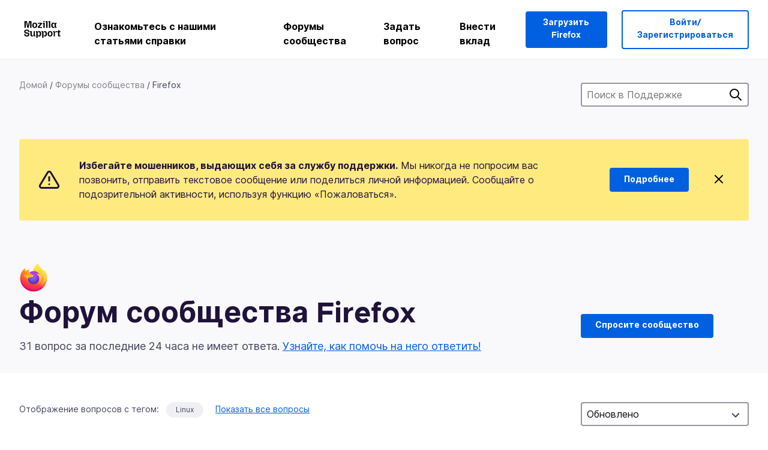

--- FILE ---
content_type: text/html; charset=utf-8
request_url: https://support.mozilla.org/ru/questions/firefox?tagged=linux&show=done&page=2
body_size: 135251
content:



<!DOCTYPE html>
<html class="no-js" lang="ru"
  dir="ltr"
  data-gtm-container-id="G-2VC139B3XV"
  data-ga-content-group="support-forum-home"
  
  
  
  data-ga-products="/firefox/"
  
  >
<head>
  <!--
Read more about our custom configuration and use of Google Analytics here:
https://bugzilla.mozilla.org/show_bug.cgi?id=1122305#c8
-->

<!-- Google Tag Manager -->

  <script src="https://assets-prod.sumo.prod.webservices.mozgcp.net/static/gtm-snippet.f1a8b29a563ecd7a.js" nonce="QFxvt2oQMKqa0/avvDnBRg=="></script>

<!-- End Google Tag Manager -->

  
  <meta http-equiv="Content-Type" content="text/html; charset=utf-8"/>

  
    <title>Форум сообщества Firefox | Поддержка Mozilla</title>
  

  
<link rel="apple-touch-icon" sizes="180x180" href="https://assets-prod.sumo.prod.webservices.mozgcp.net/static/apple-touch-icon.40087fc676872dcc.png">
<link rel="icon" type="image/png" href="https://assets-prod.sumo.prod.webservices.mozgcp.net/static/favicon.abcbdb85e0f9e7a0.png">
<link rel="manifest" href="/manifest.json">
<link rel="shortcut icon" href="https://assets-prod.sumo.prod.webservices.mozgcp.net/static/favicon.abcbdb85e0f9e7a0.png">
<meta name="theme-color" content="#ffffff">


  <link rel="search" type="application/opensearchdescription+xml" title="Поддержка Mozilla" href="/ru/search/xml"/>
  
    
      <link rel="alternate" type="application/atom+xml" href="/ru/questions/feed?product=firefox" title="Недавно обновленные вопросы"/>
    
      <link rel="alternate" type="application/atom+xml" href="/ru/questions/tagged/linux/feed" title="Recently updated questions tagged Linux"/>
    
  

  
  
  <link href="https://assets-prod.sumo.prod.webservices.mozgcp.net/static/screen.818e86db0c05ff37.css" rel="stylesheet" nonce="QFxvt2oQMKqa0/avvDnBRg==">

  
  
  <script defer="defer" src="https://assets-prod.sumo.prod.webservices.mozgcp.net/static/32.3cac3f412ceba18c.js" nonce="QFxvt2oQMKqa0/avvDnBRg=="></script><script defer="defer" src="https://assets-prod.sumo.prod.webservices.mozgcp.net/static/common.ec3737bd76c83a6a.js" nonce="QFxvt2oQMKqa0/avvDnBRg=="></script>
  
    <script defer="defer" src="https://assets-prod.sumo.prod.webservices.mozgcp.net/static/563.d2208bc80d8cbb85.js" nonce="QFxvt2oQMKqa0/avvDnBRg=="></script><script defer="defer" src="https://assets-prod.sumo.prod.webservices.mozgcp.net/static/97.8e952a44863bc2d1.js" nonce="QFxvt2oQMKqa0/avvDnBRg=="></script><script defer="defer" src="https://assets-prod.sumo.prod.webservices.mozgcp.net/static/566.52e082bc6ceca92f.js" nonce="QFxvt2oQMKqa0/avvDnBRg=="></script><script defer="defer" src="https://assets-prod.sumo.prod.webservices.mozgcp.net/static/973.5c0e61d08bef7718.js" nonce="QFxvt2oQMKqa0/avvDnBRg=="></script><script defer="defer" src="https://assets-prod.sumo.prod.webservices.mozgcp.net/static/930.13d36af0fc47ef12.js" nonce="QFxvt2oQMKqa0/avvDnBRg=="></script><script defer="defer" src="https://assets-prod.sumo.prod.webservices.mozgcp.net/static/467.e805b3b5a73440ca.js" nonce="QFxvt2oQMKqa0/avvDnBRg=="></script><script defer="defer" src="https://assets-prod.sumo.prod.webservices.mozgcp.net/static/questions.1bcd608b092ca4c8.js" nonce="QFxvt2oQMKqa0/avvDnBRg=="></script>
  
    <script defer="defer" src="https://assets-prod.sumo.prod.webservices.mozgcp.net/static/topics.0959f4c243cd4f8a.js" nonce="QFxvt2oQMKqa0/avvDnBRg=="></script>
  
  <script defer="defer" src="https://assets-prod.sumo.prod.webservices.mozgcp.net/static/common.fx.download.46606c8553638ec9.js" nonce="QFxvt2oQMKqa0/avvDnBRg=="></script>

  
    
      <meta name="robots" content="noindex"/>
    
  

  
  <meta name="google-site-verification" content="2URA-2Y9BeYYUf8B2BSsBSVetJJS3TZwlXBOaMx2VfY" />
  
  <meta name="google-site-verification" content="ueNbCgS4e1JIAgLGwufm-jHaIcLXFLtFMmR_65S1Ag0" />
  
  <meta name="msvalidate.01" content="1659173DC94819093068B0ED7C51C527" />

  

    <meta name="viewport" content="width=device-width, initial-scale=1.0, maximum-scale=1.0, user-scalable=no" />

  
    <link rel="canonical" href="https://support.mozilla.org/ru/questions/firefox?tagged=linux&show=done&page=2" />
  
</head>

<body class="html-ltr logged-out responsive questions ru"
      data-readonly="false"
      data-usernames-api="/ru/users/api/usernames"
      data-messages-api="/ru/messages/api/autocomplete"
      data-media-url="https://assets-prod.sumo.prod.webservices.mozgcp.net/"
      
>



<ul class="sumo-nav-access" id="nav-access">
  <li><a href="#main-content">Перейти к основному содержимому</a></li>
  <li><a href="/ru/locales">Переключить язык</a></li>
  <li><a id="skip-to-search" href="#search-q">Перейти к поиску</a></li>
</ul>



<div class="media-test"></div>

<div id="announcements">
  
  


  
  
</div>

<header class="mzp-c-navigation sumo-nav">
  <div class="mzp-c-navigation-l-content">
    <div class="sumo-nav--container">
      <div class="sumo-nav--logo">
        <a href="/ru/"><img src="https://assets-prod.sumo.prod.webservices.mozgcp.net/static/mozilla-support.4be004d0bbcbfb1e.svg" alt="Mozilla Support Logo"/></a>
      </div>

      <button data-mobile-nav-search-button class="sumo-nav--search-button" type="button">Search</button>
      <button data-sumo-toggle-nav="#main-navigation" class="sumo-nav--toggle-button" type="button" aria-controls="main-navigation">Menu</button>
      <a class="sumo-nav--avatar-button" data-sumo-toggle-nav="#profile-navigation" aria-controls="profile-navigation" aria-role="button">
        
        <img class="avatar" src="https://assets-prod.sumo.prod.webservices.mozgcp.net/static/default-FFA-avatar.1eeb2a0a42235417.png" alt="Avatar for Username">
        

      </a>
      <div class="mzp-c-navigation-items sumo-nav--list-wrap" id="main-navigation">
        <div class="mzp-c-navigation-menu">
          <nav class="mzp-c-menu mzp-is-basic">
              
              <ul class="mzp-c-menu-category-list sumo-nav--list">
                
<li class="mzp-c-menu-category mzp-has-drop-down mzp-js-expandable">
  <a class="mzp-c-menu-title sumo-nav--link" href="/ru/questions/" aria-haspopup="true"
    aria-controls="mzp-c-menu-panel-help">Ознакомьтесь с нашими статьями справки</a>
  <div class="mzp-c-menu-panel mzp-has-card" id="mzp-c-menu-panel-help">
    <div class="sumo-nav--dropdown-container">
      <div class="sumo-nav--dropdown-grid">
        <button class="mzp-c-menu-button-close" type="button"
          aria-controls="mzp-c-menu-panel-example">Закрыть меню Firefox</button>
        <div class="sumo-nav--dropdown-col">
          <section class="mzp-c-menu-item mzp-has-icon sumo-nav--dropdown-item">
          <div class="mzp-c-menu-item-head">
            <svg class="mzp-c-menu-item-icon" width="24" height="24" xmlns="http://www.w3.org/2000/svg" viewBox="0 0 24 24">
              <g transform="translate(3 3)" stroke="#000" stroke-width="2" fill="none" fill-rule="evenodd"
                stroke-linecap="round">
                <rect stroke-linejoin="round" width="18" height="18" rx="2" />
                <path d="M4 5h10M4 9h10M4 13h4" />
              </g>
            </svg>
            <h4 class="mzp-c-menu-item-title">Поиск по продукту</h4>
          </div>
            <ul class="mzp-c-menu-item-list sumo-nav--sublist">
              <li>
                <a href="/ru/products/firefox"
                  data-event-name="link_click"
                  data-event-parameters='{
                    "link_name": "main-menu.firefox-browser.product-home",
                    "link_detail": "firefox"
                  }'>
                  Firefox для ПК
                </a>
              </li>
              <li>
                <a href="/ru/products/mozilla-vpn"
                  data-event-name="link_click"
                  data-event-parameters='{
                    "link_name": "main-menu.mozilla-vpn.product-home",
                    "link_detail": "mozilla-vpn"
                  }'>
                  Mozilla VPN
                </a>
              </li>
              <li>
                <a href="/ru/products/ios"
                  data-event-name="link_click"
                  data-event-parameters='{
                    "link_name": "main-menu.firefox-for-ios.product-home",
                    "link_detail": "ios"
                  }'>
                  Firefox для iOS
                </a>
              </li>
              <li>
                <a href="/ru/products/thunderbird"
                  data-event-name="link_click"
                  data-event-parameters='{
                    "link_name": "main-menu.thunderbird.product-home",
                    "link_detail": "thunderbird"
                  }'>
                  Thunderbird
                </a>
              </li>
              <li>
                <a href="/ru/products/mobile"
                  data-event-name="link_click"
                  data-event-parameters='{
                    "link_name": "main-menu.firefox-for-android.product-home",
                    "link_detail": "mobile"
                  }'>
                  Firefox для Android
                </a>
              </li>
              <li>
                <a class="color-link" href="/ru/products/"
                  data-event-name="link_click"
                  data-event-parameters='{"link_name": "main-menu.browse-all-articles.list-products"}'>
                  Посмотреть все продукты
                </a>
              </li>
            </ul>
          </section>
        </div>
        <div class="sumo-nav--dropdown-col">
          <section class="mzp-c-menu-item mzp-has-icon sumo-nav--dropdown-item">
            <div class="mzp-c-menu-item-head">
              <svg class="mzp-c-menu-item-icon" width="24" height="24" xmlns="http://www.w3.org/2000/svg" viewBox="0 0 24 24">
                <g transform="translate(3 3)" stroke="#000" stroke-width="2" fill="none" fill-rule="evenodd"
                  stroke-linecap="round">
                  <rect stroke-linejoin="round" width="18" height="18" rx="2" />
                  <path d="M4 5h10M4 9h10M4 13h4" />
                </g>
              </svg>
              <h4 class="mzp-c-menu-item-title">Поиск по темам</h4>
            </div>
            
  
  
  
  
  
  

  
    
    
    
    
    
    
    

  

  <ul class="mzp-c-menu-item-list sumo-nav--sublist">
    <li>
      <a href="/ru/topics/settings"
          data-event-name="link_click"
          data-event-parameters='{
          "link_name": "main-menu.topic-home",
          "link_detail": "settings"
        }'>
          Параметры
      </a>
    </li>
    <li>
      <a href="/ru/topics/installation-and-updates"
          data-event-name="link_click"
          data-event-parameters='{
          "link_name": "main-menu.topic-home",
          "link_detail": "installation-and-updates"
        }'>
          Installation and updates
      </a>
    </li>
    <li>
      <a href="/ru/topics/email-and-messaging"
          data-event-name="link_click"
          data-event-parameters='{
          "link_name": "main-menu.topic-home",
          "link_detail": "email-and-messaging"
        }'>
          Email and messaging
      </a>
    </li>
    <li>
      <a href="/ru/topics/performance-and-connectivity"
          data-event-name="link_click"
          data-event-parameters='{
          "link_name": "main-menu.topic-home",
          "link_detail": "performance-and-connectivity"
        }'>
          Performance and connectivity
      </a>
    </li>
    <li>
      <a href="/ru/topics/privacy-and-security"
          data-event-name="link_click"
          data-event-parameters='{
          "link_name": "main-menu.topic-home",
          "link_detail": "privacy-and-security"
        }'>
          Privacy and security
      </a>
    </li>
    <li>
      <a href="/ru/topics/browse"
          data-event-name="link_click"
          data-event-parameters='{
          "link_name": "main-menu.topic-home",
          "link_detail": "browse"
        }'>
          Обзор
      </a>
    </li>
  </ul>

          </section>
        </div>
      </div>
    </div>
  </div>
</li>
<li class="mzp-c-menu-category mzp-has-drop-down mzp-js-expandable">
  <a class="mzp-c-menu-title sumo-nav--link" href="#" aria-haspopup="true" aria-controls="mzp-c-menu-panel-tools">Форумы сообщества</a>
  <div class="mzp-c-menu-panel mzp-has-card" id="mzp-c-menu-panel-tools">
    <div class="sumo-nav--dropdown-container">
      <div class="sumo-nav--dropdown-grid">
        <button class="mzp-c-menu-button-close" type="button"
          aria-controls="mzp-c-menu-panel-example">Закрыть меню Firefox</button>
        <div class="sumo-nav--dropdown-col">
          <section class="mzp-c-menu-item mzp-has-icon sumo-nav--dropdown-item">
            <div class="mzp-c-menu-item-head">
              <svg class="mzp-c-menu-item-icon" width="24" height="24" xmlns="http://www.w3.org/2000/svg"
                viewBox="0 0 24 24">
                <g stroke="#000" stroke-width="2" fill="none" fill-rule="evenodd" stroke-linecap="round"
                  stroke-linejoin="round">
                  <path
                    d="M17 17l-1.051 3.154a1 1 0 01-1.898 0L13 17H5a2 2 0 01-2-2V5a2 2 0 012-2h14a2 2 0 012 2v10a2 2 0 01-2 2h-2zM7 8h10M7 12h10" />
                </g>
              </svg>
              <h4 class="mzp-c-menu-item-title">Просмотр по продуктам</h4>
            </div>
            <ul class="mzp-c-menu-item-list sumo-nav--sublist">
              <li>
                <a href="/ru/questions/firefox"
                   data-event-name="link_click"
                   data-event-parameters='{
                    "link_name": "main-menu.support-forum-home",
                    "link_detail": "desktop"
                  }'>
                   Firefox для ПК
                </a>
              </li>
              <li>
                <a href="/ru/questions/focus-firefox"
                   data-event-name="link_click"
                   data-event-parameters='{
                    "link_name": "main-menu.support-forum-home",
                    "link_detail": "focus"
                  }'>
                   Firefox Focus
                </a>
              </li>
              <li>
                <a href="/ru/questions/ios"
                   data-event-name="link_click"
                   data-event-parameters='{
                    "link_name": "main-menu.support-forum-home",
                    "link_detail": "ios"
                  }'>
                   Firefox для iOS
                </a>
              </li>
              <li>
                <a href="/ru/questions/thunderbird"
                   data-event-name="link_click"
                   data-event-parameters='{
                    "link_name": "main-menu.support-forum-home",
                    "link_detail": "thunderbird"
                  }'>
                   Thunderbird
                </a>
              </li>
              <li>
                <a href="/ru/questions/mobile"
                   data-event-name="link_click"
                   data-event-parameters='{
                    "link_name": "main-menu.support-forum-home",
                    "link_detail": "mobile"
                  }'>
                   Firefox для Android
                </a>
              </li>
              <li>
                <a class="color-link" href="/ru/questions/"
                   data-event-name="link_click"
                   data-event-parameters='{
                    "link_name": "main-menu.support-forum-home",
                    "link_detail": "view-all-home"
                  }'>
                   Просмотреть все форумы
                </a>
              </li>
            </ul>
          </section>
        </div>
        <div class="sumo-nav--dropdown-col">
          <section class="mzp-c-menu-item mzp-has-icon sumo-nav--dropdown-item">
            <div class="mzp-c-menu-item-head">
              <svg class="mzp-c-menu-item-icon" width="24" height="24" xmlns="http://www.w3.org/2000/svg"
                viewBox="0 0 24 24">
                <path
                  d="M10.5 9.5L3 17c-1 1.667-1 3 0 4s2.333.833 4-.5l7.5-7.5c2.333 1.054 4.333.734 6-.96 1.667-1.693 1.833-3.707.5-6.04l-3 3-2.5-.5L15 6l3-3c-2.333-1.333-4.333-1.167-6 .5-1.667 1.667-2.167 3.667-1.5 6z"
                  stroke="#000" stroke-width="2" fill="none" fill-rule="evenodd" stroke-linecap="round"
                  stroke-linejoin="round" />
              </svg>
              <h4 class="mzp-c-menu-item-title">Просмотреть все обсуждения форума по теме</h4>
            </div>
            
  
  
  
  
  
  

  
    
    
    
    
    
    
    
  

  <ul class="mzp-c-menu-item-list sumo-nav--sublist">
    <li>
      <a href="/ru/questions/topic/settings"
          data-event-name="link_click"
          data-event-parameters='{
          "link_name": "main-menu.support-forum-home",
          "link_detail": "settings"
        }'>
          Параметры
      </a>
    </li>
    <li>
      <a href="/ru/questions/topic/installation-and-updates"
          data-event-name="link_click"
          data-event-parameters='{
          "link_name": "main-menu.support-forum-home",
          "link_detail": "installation-and-updates"
        }'>
          Installation and updates
      </a>
    </li>
    <li>
      <a href="/ru/questions/topic/email-and-messaging"
          data-event-name="link_click"
          data-event-parameters='{
          "link_name": "main-menu.support-forum-home",
          "link_detail": "email-and-messaging"
        }'>
          Email and messaging
      </a>
    </li>
    <li>
      <a href="/ru/questions/topic/performance-and-connectivity"
          data-event-name="link_click"
          data-event-parameters='{
          "link_name": "main-menu.support-forum-home",
          "link_detail": "performance-and-connectivity"
        }'>
          Performance and connectivity
      </a>
    </li>
    <li>
      <a href="/ru/questions/topic/privacy-and-security"
          data-event-name="link_click"
          data-event-parameters='{
          "link_name": "main-menu.support-forum-home",
          "link_detail": "privacy-and-security"
        }'>
          Privacy and security
      </a>
    </li>
    <li>
      <a href="/ru/questions/topic/browse"
          data-event-name="link_click"
          data-event-parameters='{
          "link_name": "main-menu.support-forum-home",
          "link_detail": "browse"
        }'>
          Обзор
      </a>
    </li>
  </ul>

          </section>
        </div>
      </div>
    </div>
  </div>
</li>

<li class="mzp-c-menu-category mzp-has-drop-down mzp-js-expandable">
  <a class="mzp-c-menu-title sumo-nav--link" href="/ru/questions/" aria-haspopup="true"
    aria-controls="mzp-c-menu-panel-help">Задать вопрос</a>
  <div class="mzp-c-menu-panel mzp-has-card" id="mzp-c-menu-panel-help">
    <div class="sumo-nav--dropdown-container">
      <div class="sumo-nav--dropdown-grid">
        <button class="mzp-c-menu-button-close" type="button"
          aria-controls="mzp-c-menu-panel-example">Закрыть меню Firefox
        </button>
        <div class="sumo-nav--dropdown">
          <section class="mzp-c-menu-item mzp-has-icon sumo-nav--dropdown-item">
            <div class="mzp-c-menu-item-head">
              <svg class="mzp-c-menu-item-icon" width="24" height="24" xmlns="http://www.w3.org/2000/svg"
                viewBox="0 0 24 24">
                <g stroke="#000" stroke-width="2" fill="none" fill-rule="evenodd" stroke-linecap="round"
                  stroke-linejoin="round">
                  <path d="M11 3H4a2 2 0 00-2 2v12a2 2 0 002 2h9l2 4 2-4h2a2 2 0 002-2v-6" />
                  <path d="M17.5 2.5a2.121 2.121 0 013 3L13 13l-4 1 1-4 7.5-7.5z" />
                </g>
              </svg>
              <h4 class="mzp-c-menu-item-title">Получить помощь с</h4>
            </div>
            <ul class="mzp-c-menu-item-list sumo-nav--sublist-aaq">
              <li>
                <a href="/ru/questions/new/desktop"
                   data-event-name="link_click"
                   data-event-parameters='{
                    "link_name": "main-menu.aaq-step-2",
                    "link_detail": "desktop"
                  }'>
                   Firefox для ПК
                </a>
              </li>
              <li>
                <a href="/ru/questions/new/firefox-enterprise"
                   data-event-name="link_click"
                   data-event-parameters='{
                    "link_name": "main-menu.aaq-step-2",
                    "link_detail": "firefox-enterprise"
                  }'>
                   Корпоративный Firefox
                </a>
              </li>
              <li>
                <a href="/ru/questions/new/relay"
                   data-event-name="link_click"
                   data-event-parameters='{
                    "link_name": "main-menu.aaq-step-2",
                    "link_detail": "relay"
                  }'>
                   Firefox Relay
                </a>
              </li>
              <li>
                <a href="/ru/questions/new/thunderbird"
                   data-event-name="link_click"
                   data-event-parameters='{
                    "link_name": "main-menu.aaq-step-2",
                    "link_detail": "thunderbird"
                  }'>
                   Thunderbird
                </a>
              </li>
              <li>
                <a href="/ru/questions/new/ios"
                   data-event-name="link_click"
                   data-event-parameters='{
                    "link_name": "main-menu.aaq-step-2",
                    "link_detail": "ios"
                  }'>
                   Firefox для iOS
                </a>
              </li>
              <li>
                <a href="/ru/questions/new/focus"
                   data-event-name="link_click"
                   data-event-parameters='{
                    "link_name": "main-menu.aaq-step-2",
                    "link_detail": "focus"
                  }'>
                   Firefox Focus
                </a>
              </li>
              <li>
                <a href="/ru/questions/new/monitor"
                   data-event-name="link_click"
                   data-event-parameters='{
                    "link_name": "main-menu.aaq-step-2",
                    "link_detail": "monitor"
                  }'>
                   Monitor
                </a>
              </li>
              <li>
                <a href="/ru/questions/new/mozilla-account"
                   data-event-name="link_click"
                   data-event-parameters='{
                    "link_name": "main-menu.aaq-step-2",
                    "link_detail": "mozilla-account"
                  }'>
                   Аккаунт Mozilla
                </a>
              </li>
              <li>
                <a href="/ru/questions/new/mobile"
                   data-event-name="link_click"
                   data-event-parameters='{
                    "link_name": "main-menu.aaq-step-2",
                    "link_detail": "mobile"
                  }'>
                   Firefox для Android
                </a>
              </li>
              <li>
                <a href="/ru/questions/new/mozilla-vpn"
                   data-event-name="link_click"
                   data-event-parameters='{
                    "link_name": "main-menu.aaq-step-2",
                    "link_detail": "mozilla-vpn"
                  }'>
                   Mozilla VPN
                </a>
              </li>
              <li>
                <a href="/ru/questions/new/pocket"
                   data-event-name="link_click"
                   data-event-parameters='{
                    "link_name": "main-menu.aaq-step-2",
                    "link_detail": "pocket"
                  }'>
                   Pocket
                </a>
              </li>
              <li>
                <a class="color-link" href="/ru/questions/new"
                   data-event-name="link_click"
                   data-event-parameters='{
                    "link_name": "main-menu.aaq-step-1",
                    "link_detail": "view-all"
                  }'>
                   Просмотреть все
                </a>
              </li>
            </ul>
          </section>
        </div>
      </div>
    </div>
  </div>
</li>


  <li class="mzp-c-menu-category">
    <a class="mzp-c-menu-title sumo-nav--link" href="/ru/contribute"
      data-event-name="link_click"
      data-event-parameters='{"link_name": "main-menu.contribute.contribute-home"}'>
      Внести вклад
    </a>
  </li>


              </ul>
              
          </nav>
        </div>
      </div>

      <div class="mzp-c-navigation-items sumo-nav--list-wrap-right logged-out" id="profile-navigation">
        <div class="mzp-c-navigation-menu">
          <nav class="mzp-c-menu mzp-is-basic">
              
              <ul class="mzp-c-menu-category-list sumo-nav--list">
                

<li class="mzp-c-menu-category sumo-nav--item-right">
  
<form data-instant-search="form" id="support-search"  action="/ru/search/" method="get"
   class="simple-search-form">
  
  <input spellcheck="true" type="search" autocomplete="off" name="q" aria-required="true"
    placeholder="Поиск вопросов, статей или тем (например: сохранение паролей в Firefox)" class="searchbox" id="search-q" />
  <button type="submit" title="Поиск" class="search-button">Поиск</button>
</form>


  
  
  <a href="https://www.mozilla.org/firefox/new/?utm_source=support.mozilla.org&amp;utm_medium=referral&amp;utm_campaign=non-fx-button&amp;utm_content=header-download-button"
    class="firefox-download-button hidden sumo-button primary-button button-lg">Загрузить Firefox</a>
  
</li>


<li
  class="mzp-c-menu-category logged-out-button-row ">
  
  <a rel="nofollow" href="/ru/users/auth" class="sumo-button secondary-button button-lg"
    data-event-name="link_click"
    data-event-parameters='{"link_name": "main-menu.sign-in-up"}'>
    Войти/Зарегистрироваться
  </a>
  
</li>

              </ul>
              
          </nav>
        </div>
      </div>
      <div class="mzp-c-navigation-items sumo-nav--mobile-search-form" id="search-navigation">
        <div class="mzp-c-navigation-menu">
          <nav class="mzp-c-menu mzp-is-basic">
            
<form data-instant-search="form" id="mobile-search-results"  action="/ru/search/" method="get"
   class="simple-search-form">
  
  <input spellcheck="true" type="search" autocomplete="off" name="q" aria-required="true"
    placeholder="Поиск вопросов, статей или тем (например: сохранение паролей в Firefox)" class="searchbox" id="search-q" />
  <button type="submit" title="Поиск" class="search-button">Поиск</button>
</form>

          </nav>
        </div>
      </div>
    </div>
  </div>
</header><!--/.mzp-c-navigation -->


<!-- This is only displayed when the instant search is active.
     This block is overriden in home.html and product.html,
     and can likely be removed when frontend search is replaced. -->
<div class="home-search-section sumo-page-section--lg shade-bg hidden-search-masthead">
  <div class="mzp-l-content narrow">
    <div class="home-search-section--content">
      <h4 class="sumo-page-heading-xl">Поиск в Поддержке</h4>
      
<form data-instant-search="form" id="hidden-search"  action="/ru/search/" method="get"
   class="simple-search-form">
  
  <input spellcheck="true" type="search" autocomplete="off" name="q" aria-required="true"
    placeholder="Поиск вопросов, статей или тем (например: сохранение паролей в Firefox)" class="searchbox" id="search-q" />
  <button type="submit" title="Поиск" class="search-button">Поиск</button>
</form>

    </div>
  </div>
</div>



<section class="sumo-page-section hide-when-search-is-active shade-bg">
  <div class="mzp-l-content">
    <div class="sumo-l-two-col sidebar-on-right align-center cols-on-medium">
      <div class="sumo-l-two-col--main">
        
<div class="breadcrumbs" id="main-breadcrumbs">
  <ol id="breadcrumbs" class="breadcrumbs--list">
  
    
      
        <li><a href="/ru/">Домой</a></li>
      
    
  
    
      
        <li><a href="/ru/questions/">Форумы сообщества</a></li>
      
    
  
    
      <li>Firefox</li>
    
  
  </ol>
  </div>

      </div>
      <div class="sumo-l-two-col--sidebar hide-on-mobile">
        
<form data-instant-search="form" id="support-search-sidebar"  action="/ru/search/" method="get"
   class="simple-search-form">
  
  <input spellcheck="true" type="search" autocomplete="off" name="q" aria-required="true"
    placeholder="Поиск в Поддержке" class="searchbox" id="search-q" />
  <button type="submit" title="Поиск" class="search-button">Поиск</button>
</form>

      </div>
    </div>
  </div>
  <div class="mzp-l-content">
    
<div class="sumo-banner sumo-banner-warning" id="id_scam_alert" data-close-initial="hidden">
  <div class="content">
    <svg viewBox="0 0 24 24" xmlns="http://www.w3.org/2000/svg" fill="none" stroke="currentColor" stroke-width="2" stroke-linecap="round" stroke-linejoin="round">
  <path id="icon-alert" d="M10.29 3.86L1.82 18a2 2 0 0 0 1.71 3h16.94a2 2 0 0 0 1.71-3L13.71 3.86a2 2 0 0 0-3.42 0z"></path>
  <line x1="12" y1="9" x2="12" y2="13"></line>
  <line x1="12" y1="17" x2="12" y2="17"></line>
</svg>
    <p class="heading">
      <strong>Избегайте мошенников, выдающих себя за службу поддержки.</strong> Мы никогда не попросим вас позвонить, отправить текстовое сообщение или поделиться личной информацией. Сообщайте о подозрительной активности, используя функцию «Пожаловаться».
    </p>
    <a href="https://support.mozilla.org/kb/avoid-and-report-mozilla-tech-support-scams"
      class="sumo-button primary-button button-lg">Подробнее</a>
    <button class="sumo-close-button close-button" data-close-id="id_scam_alert" data-close-memory="remember">
      <img src="https://assets-prod.sumo.prod.webservices.mozgcp.net/static/close.5d98c7f0a49b9f91.svg" />
    </button>
  </div>
</div>

    
    <img class="page-heading--logo" src="https://assets-prod.sumo.prod.webservices.mozgcp.net/media/uploads/products/2020-04-14-08-36-13-8dda6f.png" alt="Форум сообщества Firefox logo" />
    
    <div class="sumo-l-two-col sidebar-on-right align-center cols-on-medium">
      <div class="sumo-l-two-col--main">
        <h1 class="sumo-page-heading ">
          <span class="product-title-text">Форум сообщества Firefox</span>
        </h1>
        
          <div id="recent-stats">
            <div class="no-reply forum--masthead-text">
              <p class="page-heading--intro-text">
                
                  
                  31 вопрос за последние 24 часа не имеет ответа. <a href="/contribute/forum">Узнайте, как помочь на него ответить!</a>
                  
                
              </p>
            </div>
          </div>
        
      </div>
      <div class="sumo-l-two-col--sidebar forum--masthead-cta">
      
        
      
        <a
          class="sumo-button primary-button button-lg feature-box"
          href="/ru/questions/new/firefox">
          Спросите сообщество
        </a>
      </div>
    </div>
  </div>
</section>





<div class="mzp-l-content " id="main-content">
  <div class="sumo-page-section--inner">
    
    <div class="sumo-l-two-col ">
      
      <aside id="aside" class="sumo-l-two-col--sidebar">
        
        

<div class="forum--sidebar-sort large-only">
  <select data-sort-questions>
    
      <option
        value="
  
    /ru/questions/firefox?tagged=linux&amp;show=done&amp;order=updated&amp;sort=asc
  
"
        selected>
        Обновлено
      </option>
    
      <option
        value="
  
    /ru/questions/firefox?tagged=linux&amp;show=done&amp;order=views
  
"
        >
        Просмотры
      </option>
    
      <option
        value="
  
    /ru/questions/firefox?tagged=linux&amp;show=done&amp;order=votes
  
"
        >
        Голоса
      </option>
    
      <option
        value="
  
    /ru/questions/firefox?tagged=linux&amp;show=done&amp;order=replies
  
"
        >
        Ответы
      </option>
    
  </select>
</div>




        
      </aside>
      
      <main role="main" class="sumo-l-two-col--main">
      
      

  <div id="tagged" class="tag-notification">
    Отображение вопросов с тегом:
    <ul class="tag-list">
      <li><a class="tag" href="
  
    /ru/questions/firefox?tagged=&amp;show=done&amp;page=2
  
">Linux</a></li>
    </ul>
    <a class="show-all" href="
  
    /ru/questions/firefox?show=done&amp;page=2
  
">Показать все вопросы</a>
  </div>


<nav id="owner-tabs" class="tabs">
    <ul class="tabs--list subtopics">
      <li class="tabs--item">
        <a href="
  
    /ru/questions/firefox?tagged=linux&amp;show=all
  
" >
          <span>Все</span>
        </a>
      </li>
      <li class="tabs--item">
        <a href="
  
    /ru/questions/firefox?tagged=linux&amp;show=needs-attention
  
" >
          <span>Требуется внимание</span>
        </a>
      </li>
      <li class="tabs--item">
        <a href="
  
    /ru/questions/firefox?tagged=linux&amp;show=responded
  
" >
          <span>Отвеченные</span>
        </a>
      </li>
      <li class="tabs--item">
        <a href="
  
    /ru/questions/firefox?tagged=linux&amp;show=done
  
" class="selected">
          <span>Готово</span>
        </a>
      </li>
      
    </ul>
  </nav>

  
  <select data-sort-questions class="forum--mobile-sort hide-on-large">
    
      <option
        value="
  
    /ru/questions/firefox?tagged=linux&amp;show=done&amp;order=updated&amp;sort=asc
  
"
        selected>
        Обновлено
      </option>
    
      <option
        value="
  
    /ru/questions/firefox?tagged=linux&amp;show=done&amp;order=views
  
"
        >
        Просмотры
      </option>
    
      <option
        value="
  
    /ru/questions/firefox?tagged=linux&amp;show=done&amp;order=votes
  
"
        >
        Голоса
      </option>
    
      <option
        value="
  
    /ru/questions/firefox?tagged=linux&amp;show=done&amp;order=replies
  
"
        >
        Ответы
      </option>
    
  </select>
  

  <div id="filter-section"></div>

      <div id="questions-list">
        
        <section class="forum--question-list questions">
          
            <article id="question-1538472" class="forum--question-item">
              <ul class="forum--question-item-side">
              
                <li class="thread-solved">
                  <svg xmlns="http://www.w3.org/2000/svg" viewBox="0 0 24 24">
                    <path stroke="currentColor" stroke-width="2" d="M20 6L9 17l-5-5" fill="none" fill-rule="evenodd" stroke-linecap="round" stroke-linejoin="round"/>
                  </svg>
                  <span class="hover-label">Решено</span>
                </li>
                
                
                
                
              </ul>
              <div class="forum--content">
                <aside class="forum--meta question-meta ">
                  
                  <ul class="tag-list push-right">
                  
                    <li class="tag"><a class="tag-name" href="
  
    /ru/questions/firefox?tagged=firefox&amp;show=done&amp;page=2
  
">firefox</a></li>
                  
                    <li class="tag"><a class="tag-name" href="
  
    /ru/questions/firefox?tagged=firefox-1410&amp;show=done&amp;page=2
  
">Firefox 141.0</a></li>
                  
                    <li class="tag"><a class="tag-name" href="
  
    /ru/questions/firefox?tagged=linux&amp;show=done&amp;page=2
  
">Linux</a></li>
                  
                    <li class="tag"><a class="tag-name" href="
  
    /ru/questions/firefox?tagged=sync-failure&amp;show=done&amp;page=2
  
">sync-failure</a></li>
                  
                  
                  </ul>

                  <dl class="forum--meta-details replies">
                    <li>
                      <span class="forum--meta-val">14</span>
                      <span class="forum--meta-key">ответов</span>
                    </li>
                    <li class="border-left-md">
                      <span class="forum--meta-val">0</span>
                      <span class="forum--meta-key">голоса на этой неделе</span>
                    </li>
                    
                    <li class="border-left-md">
                    <span class="forum--meta-val views-val">94</span>
                    <span class="forum--meta-key">просмотра</span>
                    </li>
                    
                  </dl>
                </aside>

                <div class="content ui-truncatable truncated">
                  <h2 class="forum--question-item-heading"><a href="/ru/questions/1538472">Bookmarks import still messed up, now with double nesting and duplicate/triplicate directories?</a></h2>
                  <p class="short-text">Hello,
I imported Bookmarks when I came to Firefox from a previous browser.
The experience was terrible and challenges still linger. Firefox has come a long way, however &hellip; <a href="#" class="show-more-link">(читать ещё)</a></p><div class="long-text"><p>Hello,
I imported Bookmarks when I came to Firefox from a previous browser.
The experience was terrible and challenges still linger. Firefox has come a long way, however UX still seems to be a 2nd class citizen.
Bookmarks now has somewhat duplicate directories and this in turn is causing desktop/phone sync doubt and is likely missing bookmarks.
</p><p>When sync breaks, it is so confusing. How can I simply have a working Bookmarks sync on desktop/phone?
</p><p>Perhaps there was a challenge when I need Bookmarks to appear in the top bar when a new Tab is opened, as this was contrary to default Firefox settings.
</p></div>

                  <div class="forum--user-meta">
                    <p class="user-meta-asked-by">
                      Задан <strong><a rel="nofollow" href="/ru/user/kFirefoxForum/">kFirefoxForum</a></strong> 1 месяц назад
                    </p>
                    
                      <p class="user-meta-answered-by">
                        Дан ответ <strong><a rel="nofollow" href="/ru/user/kFirefoxForum/">kFirefoxForum</a></strong> 3 недели назад
                      </p>
                    
                  </div>
                </div>
              </div>
            </article>
          
            <article id="question-1540676" class="forum--question-item">
              <ul class="forum--question-item-side">
              
                <li class="thread-solved">
                  <svg xmlns="http://www.w3.org/2000/svg" viewBox="0 0 24 24">
                    <path stroke="currentColor" stroke-width="2" d="M20 6L9 17l-5-5" fill="none" fill-rule="evenodd" stroke-linecap="round" stroke-linejoin="round"/>
                  </svg>
                  <span class="hover-label">Решено</span>
                </li>
                
                
                
                
              </ul>
              <div class="forum--content">
                <aside class="forum--meta question-meta ">
                  
                  <ul class="tag-list push-right">
                  
                    <li class="tag"><a class="tag-name" href="
  
    /ru/questions/firefox?tagged=bookmarks&amp;show=done&amp;page=2
  
">bookmarks</a></li>
                  
                    <li class="tag"><a class="tag-name" href="
  
    /ru/questions/firefox?tagged=firefox&amp;show=done&amp;page=2
  
">firefox</a></li>
                  
                    <li class="tag"><a class="tag-name" href="
  
    /ru/questions/firefox?tagged=firefox-1420&amp;show=done&amp;page=2
  
">Firefox 142.0</a></li>
                  
                    <li class="tag"><a class="tag-name" href="
  
    /ru/questions/firefox?tagged=firefox-14201&amp;show=done&amp;page=2
  
">Firefox 142.0.1</a></li>
                  
                    <li class="tag"><a class="tag-name" href="
  
    /ru/questions/firefox?tagged=linux&amp;show=done&amp;page=2
  
">Linux</a></li>
                  
                  
                  </ul>

                  <dl class="forum--meta-details replies">
                    <li>
                      <span class="forum--meta-val">2</span>
                      <span class="forum--meta-key">ответа</span>
                    </li>
                    <li class="border-left-md">
                      <span class="forum--meta-val">0</span>
                      <span class="forum--meta-key">голоса на этой неделе</span>
                    </li>
                    
                    <li class="border-left-md">
                    <span class="forum--meta-val views-val">24</span>
                    <span class="forum--meta-key">просмотра</span>
                    </li>
                    
                  </dl>
                </aside>

                <div class="content ui-truncatable truncated">
                  <h2 class="forum--question-item-heading"><a href="/ru/questions/1540676">Bookmarks won&#39;t export sub folders</a></h2>
                  <p class="short-text">Hello,
editing Bookmarks is a manual process within Firefox Bookmarks.
I would like to export sub folders and edit them on my preferred desktop text editors, then re-impo&hellip; <a href="#" class="show-more-link">(читать ещё)</a></p><div class="long-text"><p>Hello,
editing Bookmarks is a manual process within Firefox Bookmarks.
I would like to export sub folders and edit them on my preferred desktop text editors, then re-import said edited Firefox Bookmarks folder.
</p><p>I have tried Firefox sub folder:
</p>
<ul><li> dragging and dropping to Desktop, however fails
</li><li> copying/pasting to Desktop, however fails
</li><li> AI promises the world like a conservative politician's gish gallop, but nothing works and wrecks the current setup.
</li></ul>
<p>I have exported the entire Bookmaks.html file, however editing html to text, then somehow only text remained without urls.
So now I have restored from an old 3rd party's bookmarks and need to clean what Bookmarks are left.
Sub folder management would be easier than entire Bookkmarks.html.
</p></div>

                  <div class="forum--user-meta">
                    <p class="user-meta-asked-by">
                      Задан <strong><a rel="nofollow" href="/ru/user/kFirefoxForum/">kFirefoxForum</a></strong> 3 недели назад
                    </p>
                    
                      <p class="user-meta-answered-by">
                        Дан ответ <strong><a rel="nofollow" href="/ru/user/kFirefoxForum/">kFirefoxForum</a></strong> 3 недели назад
                      </p>
                    
                  </div>
                </div>
              </div>
            </article>
          
            <article id="question-1540673" class="forum--question-item">
              <ul class="forum--question-item-side">
              
                <li class="thread-solved">
                  <svg xmlns="http://www.w3.org/2000/svg" viewBox="0 0 24 24">
                    <path stroke="currentColor" stroke-width="2" d="M20 6L9 17l-5-5" fill="none" fill-rule="evenodd" stroke-linecap="round" stroke-linejoin="round"/>
                  </svg>
                  <span class="hover-label">Решено</span>
                </li>
                
                
                
                
              </ul>
              <div class="forum--content">
                <aside class="forum--meta question-meta ">
                  
                  <ul class="tag-list push-right">
                  
                    <li class="tag"><a class="tag-name" href="
  
    /ru/questions/firefox?tagged=firefox&amp;show=done&amp;page=2
  
">firefox</a></li>
                  
                    <li class="tag"><a class="tag-name" href="
  
    /ru/questions/firefox?tagged=firefox-1420&amp;show=done&amp;page=2
  
">Firefox 142.0</a></li>
                  
                    <li class="tag"><a class="tag-name" href="
  
    /ru/questions/firefox?tagged=firefox-14201&amp;show=done&amp;page=2
  
">Firefox 142.0.1</a></li>
                  
                    <li class="tag"><a class="tag-name" href="
  
    /ru/questions/firefox?tagged=linux&amp;show=done&amp;page=2
  
">Linux</a></li>
                  
                    <li class="tag"><a class="tag-name" href="
  
    /ru/questions/firefox?tagged=undefined&amp;show=done&amp;page=2
  
">undefined</a></li>
                  
                  
                  </ul>

                  <dl class="forum--meta-details replies">
                    <li>
                      <span class="forum--meta-val">1</span>
                      <span class="forum--meta-key">ответ</span>
                    </li>
                    <li class="border-left-md">
                      <span class="forum--meta-val">0</span>
                      <span class="forum--meta-key">голоса на этой неделе</span>
                    </li>
                    
                    <li class="border-left-md">
                    <span class="forum--meta-val views-val">25</span>
                    <span class="forum--meta-key">просмотров</span>
                    </li>
                    
                  </dl>
                </aside>

                <div class="content ui-truncatable truncated">
                  <h2 class="forum--question-item-heading"><a href="/ru/questions/1540673">Firefox forum asking question is too hard to find</a></h2>
                  <p class="short-text">Internet searches for Firefox support/forums shows
https://www.mozilla.org/en-US/about/forums/
and
https://www.mozilla.org/en-US/about/governance/policies/participation/
&hellip; <a href="#" class="show-more-link">(читать ещё)</a></p><div class="long-text"><p>Internet searches for Firefox support/forums shows
<a href="https://www.mozilla.org/en-US/about/forums/" rel="nofollow">https://www.mozilla.org/en-US/about/forums/</a>
and
<a href="https://www.mozilla.org/en-US/about/governance/policies/participation/" rel="nofollow">https://www.mozilla.org/en-US/about/governance/policies/participation/</a>
</p><p>Searching around these links is too difficult to find where to post any questions, which happens to be on this link <a href="https://support.mozilla.org/en-US/questions/" rel="nofollow">https://support.mozilla.org/en-US/questions/</a>
</p><p>Please make UX friendlier.
</p></div>

                  <div class="forum--user-meta">
                    <p class="user-meta-asked-by">
                      Задан <strong><a rel="nofollow" href="/ru/user/kFirefoxForum/">kFirefoxForum</a></strong> 3 недели назад
                    </p>
                    
                      <p class="user-meta-answered-by">
                        Дан ответ <strong><a rel="nofollow" href="/ru/user/plwt/">Paul</a></strong> 3 недели назад
                      </p>
                    
                  </div>
                </div>
              </div>
            </article>
          
            <article id="question-1540134" class="forum--question-item">
              <ul class="forum--question-item-side">
              
                <li class="thread-solved">
                  <svg xmlns="http://www.w3.org/2000/svg" viewBox="0 0 24 24">
                    <path stroke="currentColor" stroke-width="2" d="M20 6L9 17l-5-5" fill="none" fill-rule="evenodd" stroke-linecap="round" stroke-linejoin="round"/>
                  </svg>
                  <span class="hover-label">Решено</span>
                </li>
                
                
                
                
              </ul>
              <div class="forum--content">
                <aside class="forum--meta question-meta ">
                  
                  <ul class="tag-list push-right">
                  
                    <li class="tag"><a class="tag-name" href="
  
    /ru/questions/firefox?tagged=dashboard&amp;show=done&amp;page=2
  
">dashboard</a></li>
                  
                    <li class="tag"><a class="tag-name" href="
  
    /ru/questions/firefox?tagged=firefox&amp;show=done&amp;page=2
  
">firefox</a></li>
                  
                    <li class="tag"><a class="tag-name" href="
  
    /ru/questions/firefox?tagged=firefox-1430&amp;show=done&amp;page=2
  
">Firefox 143.0</a></li>
                  
                    <li class="tag"><a class="tag-name" href="
  
    /ru/questions/firefox?tagged=firefox-14304&amp;show=done&amp;page=2
  
">Firefox 143.0.4</a></li>
                  
                    <li class="tag"><a class="tag-name" href="
  
    /ru/questions/firefox?tagged=linux&amp;show=done&amp;page=2
  
">Linux</a></li>
                  
                  
                  </ul>

                  <dl class="forum--meta-details replies">
                    <li>
                      <span class="forum--meta-val">3</span>
                      <span class="forum--meta-key">ответа</span>
                    </li>
                    <li class="border-left-md">
                      <span class="forum--meta-val">0</span>
                      <span class="forum--meta-key">голоса на этой неделе</span>
                    </li>
                    
                    <li class="border-left-md">
                    <span class="forum--meta-val views-val">45</span>
                    <span class="forum--meta-key">просмотров</span>
                    </li>
                    
                  </dl>
                </aside>

                <div class="content ui-truncatable truncated">
                  <h2 class="forum--question-item-heading"><a href="/ru/questions/1540134">My Homepage Shortcuts Disappeared</a></h2>
                  <p class="short-text">Hello,
I'm using Firefox on Linux Mint. All of my homepage shortcuts have disappeared without the option to add them back. I tried toggling the shortcuts option on and of&hellip; <a href="#" class="show-more-link">(читать ещё)</a></p><div class="long-text"><p>Hello,
I'm using Firefox on Linux Mint. All of my homepage shortcuts have disappeared without the option to add them back. I tried toggling the shortcuts option on and off and nothing happens. Nothing also happens when checking and unchecking the sponsored shortcuts setting.
</p></div>

                  <div class="forum--user-meta">
                    <p class="user-meta-asked-by">
                      Задан <strong><a rel="nofollow" href="/ru/user/gdruda975/">GD IIIRuda975III</a></strong> 4 недели назад
                    </p>
                    
                      <p class="user-meta-answered-by">
                        Дан ответ <strong><a rel="nofollow" href="/ru/user/kelimuttu/">Kiki</a></strong> 4 недели назад
                      </p>
                    
                  </div>
                </div>
              </div>
            </article>
          
            <article id="question-1540250" class="forum--question-item">
              <ul class="forum--question-item-side">
              
                <li class="thread-solved">
                  <svg xmlns="http://www.w3.org/2000/svg" viewBox="0 0 24 24">
                    <path stroke="currentColor" stroke-width="2" d="M20 6L9 17l-5-5" fill="none" fill-rule="evenodd" stroke-linecap="round" stroke-linejoin="round"/>
                  </svg>
                  <span class="hover-label">Решено</span>
                </li>
                
                
                
                
              </ul>
              <div class="forum--content">
                <aside class="forum--meta question-meta ">
                  
                  <ul class="tag-list push-right">
                  
                    <li class="tag"><a class="tag-name" href="
  
    /ru/questions/firefox?tagged=app-responsiveness&amp;show=done&amp;page=2
  
">app-responsiveness</a></li>
                  
                    <li class="tag"><a class="tag-name" href="
  
    /ru/questions/firefox?tagged=firefox&amp;show=done&amp;page=2
  
">firefox</a></li>
                  
                    <li class="tag"><a class="tag-name" href="
  
    /ru/questions/firefox?tagged=firefox-1430&amp;show=done&amp;page=2
  
">Firefox 143.0</a></li>
                  
                    <li class="tag"><a class="tag-name" href="
  
    /ru/questions/firefox?tagged=firefox-14304&amp;show=done&amp;page=2
  
">Firefox 143.0.4</a></li>
                  
                    <li class="tag"><a class="tag-name" href="
  
    /ru/questions/firefox?tagged=linux&amp;show=done&amp;page=2
  
">Linux</a></li>
                  
                  
                  </ul>

                  <dl class="forum--meta-details replies">
                    <li>
                      <span class="forum--meta-val">1</span>
                      <span class="forum--meta-key">ответ</span>
                    </li>
                    <li class="border-left-md">
                      <span class="forum--meta-val">0</span>
                      <span class="forum--meta-key">голоса на этой неделе</span>
                    </li>
                    
                    <li class="border-left-md">
                    <span class="forum--meta-val views-val">47</span>
                    <span class="forum--meta-key">просмотров</span>
                    </li>
                    
                  </dl>
                </aside>

                <div class="content ui-truncatable truncated">
                  <h2 class="forum--question-item-heading"><a href="/ru/questions/1540250">Hardware acceleration doesent recognized and doesent working(lags while scroling and in video on archlinux + nvidia proprietary driver + wayland)</a></h2>
                  <p class="short-text">Hello! Today I stuck with problem in my system: after minor package update, hardware acceleration was broke. In past, I stuck with same problem after total pc upgrade (AM&hellip; <a href="#" class="show-more-link">(читать ещё)</a></p><div class="long-text"><p>Hello! Today I stuck with problem in my system: after minor package update, hardware acceleration was broke. In past, I stuck with same problem after total pc upgrade (AMD -&gt; NVIDIA GPU, another might be unnecesary), and somehow I fixed it, but i dont remember what exactly fixed it. Can someone please help me turn hardware acceleration on this time? My searching the key arround didn`t helped, but i found in about:support line which notes that firefox unrecognized my videocard etc. 
My specs:
kernel: 6.17.1-zen1-1-zen
driver: nvidia-dkms-580.95.05-1
videocard: GTX 1080 TI
DE: gnome 49 with Wayland
</p><p>Tips that ive tried:
<a href="https://wiki.archlinux.org/title/Hardware_video_acceleration" rel="nofollow">Tried to make all as wrote in archwiki</a> 
<a href="https://github.com/elFarto/nvidia-vaapi-driver" rel="nofollow">Tried to install an nvidia vaapi implementor</a> 
Made some random steps from internet, without effect(maybe thats why hardware acceleration doesent work??)
</p><p>theres also about:support page attached
</p></div>

                  <div class="forum--user-meta">
                    <p class="user-meta-asked-by">
                      Задан <strong><a rel="nofollow" href="/ru/user/proandrey6754/">andriy_6754</a></strong> 4 недели назад
                    </p>
                    
                      <p class="user-meta-answered-by">
                        Дан ответ <strong><a rel="nofollow" href="/ru/user/proandrey6754/">andriy_6754</a></strong> 4 недели назад
                      </p>
                    
                  </div>
                </div>
              </div>
            </article>
          
            <article id="question-1540377" class="forum--question-item">
              <ul class="forum--question-item-side">
              
                <li class="thread-solved">
                  <svg xmlns="http://www.w3.org/2000/svg" viewBox="0 0 24 24">
                    <path stroke="currentColor" stroke-width="2" d="M20 6L9 17l-5-5" fill="none" fill-rule="evenodd" stroke-linecap="round" stroke-linejoin="round"/>
                  </svg>
                  <span class="hover-label">Решено</span>
                </li>
                
                
                
                
              </ul>
              <div class="forum--content">
                <aside class="forum--meta question-meta ">
                  
                  <ul class="tag-list push-right">
                  
                    <li class="tag"><a class="tag-name" href="
  
    /ru/questions/firefox?tagged=browser-appearance&amp;show=done&amp;page=2
  
">browser-appearance</a></li>
                  
                    <li class="tag"><a class="tag-name" href="
  
    /ru/questions/firefox?tagged=firefox&amp;show=done&amp;page=2
  
">firefox</a></li>
                  
                    <li class="tag"><a class="tag-name" href="
  
    /ru/questions/firefox?tagged=firefox-1430&amp;show=done&amp;page=2
  
">Firefox 143.0</a></li>
                  
                    <li class="tag"><a class="tag-name" href="
  
    /ru/questions/firefox?tagged=firefox-14303&amp;show=done&amp;page=2
  
">Firefox 143.0.3</a></li>
                  
                    <li class="tag"><a class="tag-name" href="
  
    /ru/questions/firefox?tagged=linux&amp;show=done&amp;page=2
  
">Linux</a></li>
                  
                  
                  </ul>

                  <dl class="forum--meta-details replies">
                    <li>
                      <span class="forum--meta-val">1</span>
                      <span class="forum--meta-key">ответ</span>
                    </li>
                    <li class="border-left-md">
                      <span class="forum--meta-val">0</span>
                      <span class="forum--meta-key">голоса на этой неделе</span>
                    </li>
                    
                    <li class="border-left-md">
                    <span class="forum--meta-val views-val">41</span>
                    <span class="forum--meta-key">просмотр</span>
                    </li>
                    
                  </dl>
                </aside>

                <div class="content ui-truncatable truncated">
                  <h2 class="forum--question-item-heading"><a href="/ru/questions/1540377">Firefox appearance is custom and doesn&#39;t match system theme and widget set</a></h2>
                  <p class="short-text">I'm using Ubuntu 24 with the XFCE desktop. I'm installing the debs straight off packages.mozilla.org (currently 143.0.3).

Firefox's title bar, and window manager buttons&hellip; <a href="#" class="show-more-link">(читать ещё)</a></p><div class="long-text"><p>I'm using Ubuntu 24 with the XFCE desktop. I'm installing the debs straight off <a href="http://packages.mozilla.org" rel="nofollow">packages.mozilla.org</a> (currently 143.0.3).
</p><p>Firefox's title bar, and window manager buttons do not have the same look and feel as the rest of my windows. And I have no idea where they're coming from.
</p><p>They do change appearance in response to picking the different styles in Settings &gt; Appearance, but the changes appear to be limited to colors only. The minimize, maximize and close buttons look differently than on all other windows, and they are more spread out than in, and the shade button is nowhere to be found.
</p><p>I'm attaching two small images, the first one is the standard set of widgets all other windows have, and the second one is Firefox's odd duck. I could not find anything in settings. "Extensions And Themes" shows that "System theme" is enabled. Well, it's coming up a bit short...
</p></div>

                  <div class="forum--user-meta">
                    <p class="user-meta-asked-by">
                      Задан <strong><a rel="nofollow" href="/ru/user/sam.varshavchik/">sam.varshavchik</a></strong> 4 недели назад
                    </p>
                    
                      <p class="user-meta-answered-by">
                        Дан ответ <strong><a rel="nofollow" href="/ru/user/plwt/">Paul</a></strong> 4 недели назад
                      </p>
                    
                  </div>
                </div>
              </div>
            </article>
          
            <article id="question-1538706" class="forum--question-item">
              <ul class="forum--question-item-side">
              
                <li class="thread-solved">
                  <svg xmlns="http://www.w3.org/2000/svg" viewBox="0 0 24 24">
                    <path stroke="currentColor" stroke-width="2" d="M20 6L9 17l-5-5" fill="none" fill-rule="evenodd" stroke-linecap="round" stroke-linejoin="round"/>
                  </svg>
                  <span class="hover-label">Решено</span>
                </li>
                
                
                
                
              </ul>
              <div class="forum--content">
                <aside class="forum--meta question-meta ">
                  
                  <ul class="tag-list push-right">
                  
                    <li class="tag"><a class="tag-name" href="
  
    /ru/questions/firefox?tagged=browser-appearance&amp;show=done&amp;page=2
  
">browser-appearance</a></li>
                  
                    <li class="tag"><a class="tag-name" href="
  
    /ru/questions/firefox?tagged=firefox&amp;show=done&amp;page=2
  
">firefox</a></li>
                  
                    <li class="tag"><a class="tag-name" href="
  
    /ru/questions/firefox?tagged=firefox-1430&amp;show=done&amp;page=2
  
">Firefox 143.0</a></li>
                  
                    <li class="tag"><a class="tag-name" href="
  
    /ru/questions/firefox?tagged=firefox-14301&amp;show=done&amp;page=2
  
">Firefox 143.0.1</a></li>
                  
                    <li class="tag"><a class="tag-name" href="
  
    /ru/questions/firefox?tagged=linux&amp;show=done&amp;page=2
  
">Linux</a></li>
                  
                  
                  </ul>

                  <dl class="forum--meta-details replies">
                    <li>
                      <span class="forum--meta-val">1</span>
                      <span class="forum--meta-key">ответ</span>
                    </li>
                    <li class="border-left-md">
                      <span class="forum--meta-val">0</span>
                      <span class="forum--meta-key">голоса на этой неделе</span>
                    </li>
                    
                    <li class="border-left-md">
                    <span class="forum--meta-val views-val">59</span>
                    <span class="forum--meta-key">просмотров</span>
                    </li>
                    
                  </dl>
                </aside>

                <div class="content ui-truncatable truncated">
                  <h2 class="forum--question-item-heading"><a href="/ru/questions/1538706">Multiple windows are gone</a></h2>
                  <p class="short-text">Hello people,

I have a problem. At the moment I am running a Firefox version 143 on Linux with different windows. At the top left you can then select which windows you w&hellip; <a href="#" class="show-more-link">(читать ещё)</a></p><div class="long-text"><p>Hello people,
</p><p>I have a problem. At the moment I am running a Firefox version 143 on Linux with different windows. At the top left you can then select which windows you want to use. Only now it has disappeared. You get a home page. I have tried several solutions. Anyway, how do you get the rest back? Thanks.
</p></div>

                  <div class="forum--user-meta">
                    <p class="user-meta-asked-by">
                      Задан <strong><a rel="nofollow" href="/ru/user/willem17/">willem17</a></strong> 1 месяц назад
                    </p>
                    
                      <p class="user-meta-answered-by">
                        Дан ответ <strong><a rel="nofollow" href="/ru/user/willem17/">willem17</a></strong> 4 недели назад
                      </p>
                    
                  </div>
                </div>
              </div>
            </article>
          
            <article id="question-1539706" class="forum--question-item">
              <ul class="forum--question-item-side">
              
                <li class="thread-solved">
                  <svg xmlns="http://www.w3.org/2000/svg" viewBox="0 0 24 24">
                    <path stroke="currentColor" stroke-width="2" d="M20 6L9 17l-5-5" fill="none" fill-rule="evenodd" stroke-linecap="round" stroke-linejoin="round"/>
                  </svg>
                  <span class="hover-label">Решено</span>
                </li>
                
                
                
                
              </ul>
              <div class="forum--content">
                <aside class="forum--meta question-meta ">
                  
                  <ul class="tag-list push-right">
                  
                    <li class="tag"><a class="tag-name" href="
  
    /ru/questions/firefox?tagged=firefox&amp;show=done&amp;page=2
  
">firefox</a></li>
                  
                    <li class="tag"><a class="tag-name" href="
  
    /ru/questions/firefox?tagged=firefox-1430&amp;show=done&amp;page=2
  
">Firefox 143.0</a></li>
                  
                    <li class="tag"><a class="tag-name" href="
  
    /ru/questions/firefox?tagged=linux&amp;show=done&amp;page=2
  
">Linux</a></li>
                  
                    <li class="tag"><a class="tag-name" href="
  
    /ru/questions/firefox?tagged=tabs&amp;show=done&amp;page=2
  
">tabs</a></li>
                  
                  
                  </ul>

                  <dl class="forum--meta-details replies">
                    <li>
                      <span class="forum--meta-val">2</span>
                      <span class="forum--meta-key">ответа</span>
                    </li>
                    <li class="border-left-md">
                      <span class="forum--meta-val">0</span>
                      <span class="forum--meta-key">голоса на этой неделе</span>
                    </li>
                    
                    <li class="border-left-md">
                    <span class="forum--meta-val views-val">34</span>
                    <span class="forum--meta-key">просмотра</span>
                    </li>
                    
                  </dl>
                </aside>

                <div class="content ui-truncatable truncated">
                  <h2 class="forum--question-item-heading"><a href="/ru/questions/1539706">lost tabs when firefox closes</a></h2>
                  <p class="short-text">I am using Ubuntu 22.04. Firefox version is 143.0. IIRC firefox recently updated. I have the setting "Open previous windows and tabs" checked. Until very recently it has &hellip; <a href="#" class="show-more-link">(читать ещё)</a></p><div class="long-text"><p>I am using Ubuntu 22.04. Firefox version is 143.0. IIRC firefox recently updated. I have the setting "Open previous windows and tabs" checked. Until very recently it has always worked but now when Firefox is closed all tabs are lost and don't appear when reopening Firefox. How to fix???
</p></div>

                  <div class="forum--user-meta">
                    <p class="user-meta-asked-by">
                      Задан <strong><a rel="nofollow" href="/ru/user/chocomo99/">chocomo99</a></strong> 1 месяц назад
                    </p>
                    
                      <p class="user-meta-answered-by">
                        Дан ответ <strong><a rel="nofollow" href="/ru/user/chocomo99/">chocomo99</a></strong> 1 месяц назад
                      </p>
                    
                  </div>
                </div>
              </div>
            </article>
          
            <article id="question-1539740" class="forum--question-item">
              <ul class="forum--question-item-side">
              
                <li class="thread-solved">
                  <svg xmlns="http://www.w3.org/2000/svg" viewBox="0 0 24 24">
                    <path stroke="currentColor" stroke-width="2" d="M20 6L9 17l-5-5" fill="none" fill-rule="evenodd" stroke-linecap="round" stroke-linejoin="round"/>
                  </svg>
                  <span class="hover-label">Решено</span>
                </li>
                
                
                
                
              </ul>
              <div class="forum--content">
                <aside class="forum--meta question-meta ">
                  
                  <ul class="tag-list push-right">
                  
                    <li class="tag"><a class="tag-name" href="
  
    /ru/questions/firefox?tagged=browser-appearance&amp;show=done&amp;page=2
  
">browser-appearance</a></li>
                  
                    <li class="tag"><a class="tag-name" href="
  
    /ru/questions/firefox?tagged=firefox&amp;show=done&amp;page=2
  
">firefox</a></li>
                  
                    <li class="tag"><a class="tag-name" href="
  
    /ru/questions/firefox?tagged=firefox-1430&amp;show=done&amp;page=2
  
">Firefox 143.0</a></li>
                  
                    <li class="tag"><a class="tag-name" href="
  
    /ru/questions/firefox?tagged=firefox-14304&amp;show=done&amp;page=2
  
">Firefox 143.0.4</a></li>
                  
                    <li class="tag"><a class="tag-name" href="
  
    /ru/questions/firefox?tagged=linux&amp;show=done&amp;page=2
  
">Linux</a></li>
                  
                  
                  </ul>

                  <dl class="forum--meta-details replies">
                    <li>
                      <span class="forum--meta-val">2</span>
                      <span class="forum--meta-key">ответа</span>
                    </li>
                    <li class="border-left-md">
                      <span class="forum--meta-val">0</span>
                      <span class="forum--meta-key">голоса на этой неделе</span>
                    </li>
                    
                    <li class="border-left-md">
                    <span class="forum--meta-val views-val">39</span>
                    <span class="forum--meta-key">просмотров</span>
                    </li>
                    
                  </dl>
                </aside>

                <div class="content ui-truncatable truncated">
                  <h2 class="forum--question-item-heading"><a href="/ru/questions/1539740">Disable the sidebar, again</a></h2>
                  <p class="short-text">Latest update on Ubuntu force reset the sidebar. Reminder for those that do not want, the process to remove it is:



 Go into about:config in the address bar, 

 search &hellip; <a href="#" class="show-more-link">(читать ещё)</a></p><div class="long-text"><p>Latest update on Ubuntu force reset the sidebar. Reminder for those that do not want, the process to remove it is:
</p>
<ul><li> Go into about:config in the address bar, 
</li><li> search for sidebar.revamp, 
</li><li> set it to false. 
</li></ul>
<p>From <a href="https://www.reddit.com/r/firefox/comments/1h1xkj1/how_to_remove_the_new_sidebar/" rel="nofollow">this Reddit thread.</a>
</p><p>Mozilla. Please do not reset the `sidebar.revamp` for those of us that have gone to the trouble of removing it. Thanks.
</p></div>

                  <div class="forum--user-meta">
                    <p class="user-meta-asked-by">
                      Задан <strong><a rel="nofollow" href="/ru/user/lachlan.simpson/">lachlan.simpson</a></strong> 1 месяц назад
                    </p>
                    
                      <p class="user-meta-answered-by">
                        Дан ответ <strong><a rel="nofollow" href="/ru/user/plwt/">Paul</a></strong> 1 месяц назад
                      </p>
                    
                  </div>
                </div>
              </div>
            </article>
          
            <article id="question-1539241" class="forum--question-item">
              <ul class="forum--question-item-side">
              
                <li class="thread-solved">
                  <svg xmlns="http://www.w3.org/2000/svg" viewBox="0 0 24 24">
                    <path stroke="currentColor" stroke-width="2" d="M20 6L9 17l-5-5" fill="none" fill-rule="evenodd" stroke-linecap="round" stroke-linejoin="round"/>
                  </svg>
                  <span class="hover-label">Решено</span>
                </li>
                
                
                
                
              </ul>
              <div class="forum--content">
                <aside class="forum--meta question-meta ">
                  
                  <ul class="tag-list push-right">
                  
                    <li class="tag"><a class="tag-name" href="
  
    /ru/questions/firefox?tagged=browser-security&amp;show=done&amp;page=2
  
">browser-security</a></li>
                  
                    <li class="tag"><a class="tag-name" href="
  
    /ru/questions/firefox?tagged=firefox&amp;show=done&amp;page=2
  
">firefox</a></li>
                  
                    <li class="tag"><a class="tag-name" href="
  
    /ru/questions/firefox?tagged=firefox-1430&amp;show=done&amp;page=2
  
">Firefox 143.0</a></li>
                  
                    <li class="tag"><a class="tag-name" href="
  
    /ru/questions/firefox?tagged=firefox-14301&amp;show=done&amp;page=2
  
">Firefox 143.0.1</a></li>
                  
                    <li class="tag"><a class="tag-name" href="
  
    /ru/questions/firefox?tagged=linux&amp;show=done&amp;page=2
  
">Linux</a></li>
                  
                  
                  </ul>

                  <dl class="forum--meta-details replies">
                    <li>
                      <span class="forum--meta-val">2</span>
                      <span class="forum--meta-key">ответа</span>
                    </li>
                    <li class="border-left-md">
                      <span class="forum--meta-val">0</span>
                      <span class="forum--meta-key">голоса на этой неделе</span>
                    </li>
                    
                    <li class="border-left-md">
                    <span class="forum--meta-val views-val">42</span>
                    <span class="forum--meta-key">просмотра</span>
                    </li>
                    
                  </dl>
                </aside>

                <div class="content ui-truncatable truncated">
                  <h2 class="forum--question-item-heading"><a href="/ru/questions/1539241">Bug Infection</a></h2>
                  <p class="short-text">I have picked up some bug(s) on my Firefox that I cannot figure out how to get rid of. With a Firefox ID I have warnings of 3 Trojan Virus detected, Virus detected, hard &hellip; <a href="#" class="show-more-link">(читать ещё)</a></p><div class="long-text"><p>I have picked up some bug(s) on my Firefox that I cannot figure out how to get rid of. With a Firefox ID I have warnings of 3 Trojan Virus detected, Virus detected, hard drive infected, secure data notice and system alert. I also got a warning that my McAfee protection had expired which is very strange. Since switching over in 2010 from Windows to Linux I have never had protection of any kind and unlike Windows have never had a single problem. In addition when I was using Windows the protection that I had was never McAfee. I suspect that these warnings are not from Firefox given the misprints, spelling errors and the poor English. It is likely phishing from some third world country. How do I get rid of this obvious garbage permanently? Many thanks! Kris
</p></div>

                  <div class="forum--user-meta">
                    <p class="user-meta-asked-by">
                      Задан <strong><a rel="nofollow" href="/ru/user/circumnavigator15/">circumnavigator15</a></strong> 1 месяц назад
                    </p>
                    
                      <p class="user-meta-answered-by">
                        Дан ответ <strong><a rel="nofollow" href="/ru/user/James/">James (doing minimal support)</a></strong> 1 месяц назад
                      </p>
                    
                  </div>
                </div>
              </div>
            </article>
          
            <article id="question-1538989" class="forum--question-item">
              <ul class="forum--question-item-side">
              
                
                
                  <li class="thread-locked">
                    <svg xmlns="http://www.w3.org/2000/svg" viewBox="0 0 24 24">
                      <g transform="translate(3 2)" fill="none" fill-rule="evenodd">
                        <rect stroke="currentColor" stroke-width="2" stroke-linecap="round" stroke-linejoin="round" y="7" width="18" height="13" rx="2"/>
                        <path d="M4 7V5a5 5 0 1110 0v2" stroke="currentColor" stroke-width="2" stroke-linecap="round" stroke-linejoin="round"/>
                        <circle fill="currentColor" cx="9" cy="12" r="2"/>
                        <path d="M7.549 15.628L9 12l1.451 3.627A1 1 0 019.524 17H8.478a1 1 0 01-.93-1.371z" fill="currentColor"/>
                      </g>
                    </svg>
                    <span class="hover-label">Закрыто</span>
                  </li>
                
                
              </ul>
              <div class="forum--content">
                <aside class="forum--meta question-meta ">
                  
                  <ul class="tag-list push-right">
                  
                    <li class="tag"><a class="tag-name" href="
  
    /ru/questions/firefox?tagged=firefox&amp;show=done&amp;page=2
  
">firefox</a></li>
                  
                    <li class="tag"><a class="tag-name" href="
  
    /ru/questions/firefox?tagged=firefox-880&amp;show=done&amp;page=2
  
">Firefox 88.0</a></li>
                  
                    <li class="tag"><a class="tag-name" href="
  
    /ru/questions/firefox?tagged=linux&amp;show=done&amp;page=2
  
">Linux</a></li>
                  
                    <li class="tag"><a class="tag-name" href="
  
    /ru/questions/firefox?tagged=update&amp;show=done&amp;page=2
  
">update</a></li>
                  
                  
                  </ul>

                  <dl class="forum--meta-details replies">
                    <li>
                      <span class="forum--meta-val">1</span>
                      <span class="forum--meta-key">ответ</span>
                    </li>
                    <li class="border-left-md">
                      <span class="forum--meta-val">0</span>
                      <span class="forum--meta-key">голоса на этой неделе</span>
                    </li>
                    
                    <li class="border-left-md">
                    <span class="forum--meta-val views-val">40</span>
                    <span class="forum--meta-key">просмотров</span>
                    </li>
                    
                  </dl>
                </aside>

                <div class="content ui-truncatable truncated">
                  <h2 class="forum--question-item-heading"><a href="/ru/questions/1538989">updating version and browser</a></h2>
                  <p class="short-text">Using version 88.0 and browser - both outdated and not supported.  How can I update to newest version and browser?  I am 80 yrs old and not computer literate.  Please kee&hellip; <a href="#" class="show-more-link">(читать ещё)</a></p><div class="long-text"><p>Using version 88.0 and browser - both outdated and not supported.  How can I update to newest version and browser?  I am 80 yrs old and not computer literate.  Please keep it simple.  No human help is available - I am alone.
</p></div>

                  <div class="forum--user-meta">
                    <p class="user-meta-asked-by">
                      Задан <strong><a rel="nofollow" href="/ru/user/els1965/">els1965</a></strong> 1 месяц назад
                    </p>
                    
                      
                        <p class="user-meta-answered-by">
                          <a href="/ru/questions/1538989#answer-1769026">Последний ответ</a> от <strong><a rel="nofollow" href="/ru/user/jscher2000/">jscher2000 - Support Volunteer</a></strong> 1 месяц назад
                        </p>
                      
                    
                  </div>
                </div>
              </div>
            </article>
          
            <article id="question-1537957" class="forum--question-item">
              <ul class="forum--question-item-side">
              
                <li class="thread-solved">
                  <svg xmlns="http://www.w3.org/2000/svg" viewBox="0 0 24 24">
                    <path stroke="currentColor" stroke-width="2" d="M20 6L9 17l-5-5" fill="none" fill-rule="evenodd" stroke-linecap="round" stroke-linejoin="round"/>
                  </svg>
                  <span class="hover-label">Решено</span>
                </li>
                
                
                
                
              </ul>
              <div class="forum--content">
                <aside class="forum--meta question-meta ">
                  
                  <ul class="tag-list push-right">
                  
                    <li class="tag"><a class="tag-name" href="
  
    /ru/questions/firefox?tagged=firefox&amp;show=done&amp;page=2
  
">firefox</a></li>
                  
                    <li class="tag"><a class="tag-name" href="
  
    /ru/questions/firefox?tagged=firefox-990&amp;show=done&amp;page=2
  
">Firefox 99.0</a></li>
                  
                    <li class="tag"><a class="tag-name" href="
  
    /ru/questions/firefox?tagged=install&amp;show=done&amp;page=2
  
">install</a></li>
                  
                    <li class="tag"><a class="tag-name" href="
  
    /ru/questions/firefox?tagged=linux&amp;show=done&amp;page=2
  
">Linux</a></li>
                  
                    <li class="tag"><a class="tag-name" href="
  
    /ru/questions/firefox?tagged=needsinfo&amp;show=done&amp;page=2
  
">needsinfo</a></li>
                  
                  
                  </ul>

                  <dl class="forum--meta-details replies">
                    <li>
                      <span class="forum--meta-val">7</span>
                      <span class="forum--meta-key">ответов</span>
                    </li>
                    <li class="border-left-md">
                      <span class="forum--meta-val">0</span>
                      <span class="forum--meta-key">голоса на этой неделе</span>
                    </li>
                    
                    <li class="border-left-md">
                    <span class="forum--meta-val views-val">108</span>
                    <span class="forum--meta-key">просмотров</span>
                    </li>
                    
                  </dl>
                </aside>

                <div class="content ui-truncatable truncated">
                  <h2 class="forum--question-item-heading"><a href="/ru/questions/1537957">firefox on an old computer</a></h2>
                  <p class="short-text">hi,

  I have an old PC with this CPU:


Architecture:             i686

 CPU op-mode(s):         32-bit
 Address sizes:          34 bits physical, 32 bits virtual
 Byte &hellip; <a href="#" class="show-more-link">(читать ещё)</a></p><div class="long-text"><p>hi,
</p><pre>  I have an old PC with this CPU:
</pre>
<p>Architecture:             i686
</p><pre> CPU op-mode(s):         32-bit
 Address sizes:          34 bits physical, 32 bits virtual
 Byte Order:             Little Endian
</pre>
<p>CPU(s):                   1
</p><pre> On-line CPU(s) list:    0
</pre>
<p>Vendor ID:                AuthenticAMD
</p><pre> BIOS Vendor ID:         AMD                                             
 Model name:             AMD Sempron(tm) 2400+
   BIOS Model name:      AMD Sempron(tm) 2400+                             CPU @ 1.6GHz
   BIOS CPU family:      29
   CPU family:           6
   Model:                8
   Thread(s) per core:   1
   Core(s) per socket:   1
   Socket(s):            1
   Stepping:             1
   BogoMIPS:             3333.66
   Flags:                fpu vme de pse tsc msr pae mce cx8 apic sep mtrr pge mca cmov pat p
                         se36 mmx fxsr sse syscall mp mmxext 3dnowext 3dnow cpuid 3dnowprefe
                         tch vmmcall
</pre>
<p>Caches (sum of all):      
</p><pre> L1d:                    64 KiB (1 instance)
 L1i:                    64 KiB (1 instance)
 L2:                     256 KiB (1 instance)
</pre>
<p>Vulnerabilities:          
</p><pre> Gather data sampling:   Not affected
 Itlb multihit:          Not affected
 L1tf:                   Not affected
 Mds:                    Not affected
 Meltdown:               Not affected
 Mmio stale data:        Not affected
 Reg file data sampling: Not affected
 Retbleed:               Not affected
 Spec rstack overflow:   Not affected
 Spec store bypass:      Vulnerable
 Spectre v1:             Mitigation; usercopy/swapgs barriers and __user pointer sanitizatio
                         n
 Spectre v2:             Mitigation; Retpolines; STIBP disabled; RSB filling; PBRSB-eIBRS No
                         t affected; BHI Not affected
 Srbds:                  Not affected
 Tsx async abort:        Not affected
</pre>
<p><br>
in some linux (arch 32 bit) I have problem executing firefox, Is there a version for CPU without request from SSE3 Flag?
</p><p>thanks
</p></div>

                  <div class="forum--user-meta">
                    <p class="user-meta-asked-by">
                      Задан <strong><a rel="nofollow" href="/ru/user/sacarde/">sacarde</a></strong> 1 месяц назад
                    </p>
                    
                      <p class="user-meta-answered-by">
                        Дан ответ <strong><a rel="nofollow" href="/ru/user/norhorn/">George Kitsoukakis</a></strong> 1 месяц назад
                      </p>
                    
                  </div>
                </div>
              </div>
            </article>
          
            <article id="question-1538851" class="forum--question-item">
              <ul class="forum--question-item-side">
              
                <li class="thread-solved">
                  <svg xmlns="http://www.w3.org/2000/svg" viewBox="0 0 24 24">
                    <path stroke="currentColor" stroke-width="2" d="M20 6L9 17l-5-5" fill="none" fill-rule="evenodd" stroke-linecap="round" stroke-linejoin="round"/>
                  </svg>
                  <span class="hover-label">Решено</span>
                </li>
                
                
                
                
              </ul>
              <div class="forum--content">
                <aside class="forum--meta question-meta ">
                  
                  <ul class="tag-list push-right">
                  
                    <li class="tag"><a class="tag-name" href="
  
    /ru/questions/firefox?tagged=firefox&amp;show=done&amp;page=2
  
">firefox</a></li>
                  
                    <li class="tag"><a class="tag-name" href="
  
    /ru/questions/firefox?tagged=firefox-1420&amp;show=done&amp;page=2
  
">Firefox 142.0</a></li>
                  
                    <li class="tag"><a class="tag-name" href="
  
    /ru/questions/firefox?tagged=firefox-14201&amp;show=done&amp;page=2
  
">Firefox 142.0.1</a></li>
                  
                    <li class="tag"><a class="tag-name" href="
  
    /ru/questions/firefox?tagged=languages&amp;show=done&amp;page=2
  
">languages</a></li>
                  
                    <li class="tag"><a class="tag-name" href="
  
    /ru/questions/firefox?tagged=linux&amp;show=done&amp;page=2
  
">Linux</a></li>
                  
                  
                  </ul>

                  <dl class="forum--meta-details replies">
                    <li>
                      <span class="forum--meta-val">2</span>
                      <span class="forum--meta-key">ответа</span>
                    </li>
                    <li class="border-left-md">
                      <span class="forum--meta-val">2</span>
                      <span class="forum--meta-key">голоса на этой неделе</span>
                    </li>
                    
                    <li class="border-left-md">
                    <span class="forum--meta-val views-val">199</span>
                    <span class="forum--meta-key">просмотров</span>
                    </li>
                    
                  </dl>
                </aside>

                <div class="content ui-truncatable truncated">
                  <h2 class="forum--question-item-heading"><a href="/ru/questions/1538851">sprache deutsch</a></h2>
                  <p>Ich möchte Firefox in deutscher Sprache
</p>

                  <div class="forum--user-meta">
                    <p class="user-meta-asked-by">
                      Задан <strong><a rel="nofollow" href="/ru/user/pia.debrunner/">Pia Debrunner</a></strong> 1 месяц назад
                    </p>
                    
                      <p class="user-meta-answered-by">
                        Дан ответ <strong><a rel="nofollow" href="/ru/user/pia.debrunner/">Pia Debrunner</a></strong> 1 месяц назад
                      </p>
                    
                  </div>
                </div>
              </div>
            </article>
          
            <article id="question-1538739" class="forum--question-item">
              <ul class="forum--question-item-side">
              
                <li class="thread-solved">
                  <svg xmlns="http://www.w3.org/2000/svg" viewBox="0 0 24 24">
                    <path stroke="currentColor" stroke-width="2" d="M20 6L9 17l-5-5" fill="none" fill-rule="evenodd" stroke-linecap="round" stroke-linejoin="round"/>
                  </svg>
                  <span class="hover-label">Решено</span>
                </li>
                
                
                
                
              </ul>
              <div class="forum--content">
                <aside class="forum--meta question-meta ">
                  
                  <ul class="tag-list push-right">
                  
                    <li class="tag"><a class="tag-name" href="
  
    /ru/questions/firefox?tagged=firefox&amp;show=done&amp;page=2
  
">firefox</a></li>
                  
                    <li class="tag"><a class="tag-name" href="
  
    /ru/questions/firefox?tagged=firefox-1430&amp;show=done&amp;page=2
  
">Firefox 143.0</a></li>
                  
                    <li class="tag"><a class="tag-name" href="
  
    /ru/questions/firefox?tagged=firefox-14301&amp;show=done&amp;page=2
  
">Firefox 143.0.1</a></li>
                  
                    <li class="tag"><a class="tag-name" href="
  
    /ru/questions/firefox?tagged=import-and-export-settings&amp;show=done&amp;page=2
  
">import-and-export-settings</a></li>
                  
                    <li class="tag"><a class="tag-name" href="
  
    /ru/questions/firefox?tagged=linux&amp;show=done&amp;page=2
  
">Linux</a></li>
                  
                  
                  </ul>

                  <dl class="forum--meta-details replies">
                    <li>
                      <span class="forum--meta-val">1</span>
                      <span class="forum--meta-key">ответ</span>
                    </li>
                    <li class="border-left-md">
                      <span class="forum--meta-val">0</span>
                      <span class="forum--meta-key">голоса на этой неделе</span>
                    </li>
                    
                    <li class="border-left-md">
                    <span class="forum--meta-val views-val">37</span>
                    <span class="forum--meta-key">просмотров</span>
                    </li>
                    
                  </dl>
                </aside>

                <div class="content ui-truncatable truncated">
                  <h2 class="forum--question-item-heading"><a href="/ru/questions/1538739">Bookmarks</a></h2>
                  <p>How does one export bookmarks for another browser?
</p>

                  <div class="forum--user-meta">
                    <p class="user-meta-asked-by">
                      Задан <strong><a rel="nofollow" href="/ru/user/mlatkowski/">Mark Latkowski</a></strong> 1 месяц назад
                    </p>
                    
                      <p class="user-meta-answered-by">
                        Дан ответ <strong><a rel="nofollow" href="/ru/user/plwt/">Paul</a></strong> 1 месяц назад
                      </p>
                    
                  </div>
                </div>
              </div>
            </article>
          
            <article id="question-1532837" class="forum--question-item">
              <ul class="forum--question-item-side">
              
                <li class="thread-solved">
                  <svg xmlns="http://www.w3.org/2000/svg" viewBox="0 0 24 24">
                    <path stroke="currentColor" stroke-width="2" d="M20 6L9 17l-5-5" fill="none" fill-rule="evenodd" stroke-linecap="round" stroke-linejoin="round"/>
                  </svg>
                  <span class="hover-label">Решено</span>
                </li>
                
                
                
                
              </ul>
              <div class="forum--content">
                <aside class="forum--meta question-meta ">
                  
                  <ul class="tag-list push-right">
                  
                    <li class="tag"><a class="tag-name" href="
  
    /ru/questions/firefox?tagged=beta&amp;show=done&amp;page=2
  
">beta</a></li>
                  
                    <li class="tag"><a class="tag-name" href="
  
    /ru/questions/firefox?tagged=firefox&amp;show=done&amp;page=2
  
">firefox</a></li>
                  
                    <li class="tag"><a class="tag-name" href="
  
    /ru/questions/firefox?tagged=firefox-1430&amp;show=done&amp;page=2
  
">Firefox 143.0</a></li>
                  
                    <li class="tag"><a class="tag-name" href="
  
    /ru/questions/firefox?tagged=linux&amp;show=done&amp;page=2
  
">Linux</a></li>
                  
                    <li class="tag"><a class="tag-name" href="
  
    /ru/questions/firefox?tagged=tabs&amp;show=done&amp;page=2
  
">tabs</a></li>
                  
                  
                  </ul>

                  <dl class="forum--meta-details replies">
                    <li>
                      <span class="forum--meta-val">3</span>
                      <span class="forum--meta-key">ответа</span>
                    </li>
                    <li class="border-left-md">
                      <span class="forum--meta-val">0</span>
                      <span class="forum--meta-key">голоса на этой неделе</span>
                    </li>
                    
                    <li class="border-left-md">
                    <span class="forum--meta-val views-val">39</span>
                    <span class="forum--meta-key">просмотров</span>
                    </li>
                    
                  </dl>
                </aside>

                <div class="content ui-truncatable truncated">
                  <h2 class="forum--question-item-heading"><a href="/ru/questions/1532837">Pinned Tabs in Firefox Developer Edition</a></h2>
                  <p class="short-text">Good morning, I'm running Firefox Developer Edition 143.0b6 on Linux Mint 22.1. A couple of weeks ago I noticed that when moving tabs on the left-hand side they'll instan&hellip; <a href="#" class="show-more-link">(читать ещё)</a></p><div class="long-text"><p>Good morning, I'm running Firefox Developer Edition 143.0b6 on Linux Mint 22.1. A couple of weeks ago I noticed that when moving tabs on the left-hand side they'll instantly get locked into an inscrutable and seemingly impossible to fix "pinned mode". Is there a way to turn this off? It is driving me crazy. I've looked through Settings &gt; General &gt; Tabs and about:config and didn't see anything relevant. If anyone has run into this or knows a workaround, I’d be grateful to hear it.
</p></div>

                  <div class="forum--user-meta">
                    <p class="user-meta-asked-by">
                      Задан <strong><a rel="nofollow" href="/ru/user/michael432/">michael432</a></strong> 2 месяца назад
                    </p>
                    
                      <p class="user-meta-answered-by">
                        Дан ответ <strong><a rel="nofollow" href="/ru/user/Agentvirtuel/">Agent virtuel</a></strong> 2 месяца назад
                      </p>
                    
                  </div>
                </div>
              </div>
            </article>
          
            <article id="question-1538466" class="forum--question-item">
              <ul class="forum--question-item-side">
              
                <li class="thread-solved">
                  <svg xmlns="http://www.w3.org/2000/svg" viewBox="0 0 24 24">
                    <path stroke="currentColor" stroke-width="2" d="M20 6L9 17l-5-5" fill="none" fill-rule="evenodd" stroke-linecap="round" stroke-linejoin="round"/>
                  </svg>
                  <span class="hover-label">Решено</span>
                </li>
                
                
                
                
              </ul>
              <div class="forum--content">
                <aside class="forum--meta question-meta ">
                  
                  <ul class="tag-list push-right">
                  
                    <li class="tag"><a class="tag-name" href="
  
    /ru/questions/firefox?tagged=edit-account-details&amp;show=done&amp;page=2
  
">edit-account-details</a></li>
                  
                    <li class="tag"><a class="tag-name" href="
  
    /ru/questions/firefox?tagged=firefox&amp;show=done&amp;page=2
  
">firefox</a></li>
                  
                    <li class="tag"><a class="tag-name" href="
  
    /ru/questions/firefox?tagged=firefox-1410&amp;show=done&amp;page=2
  
">Firefox 141.0</a></li>
                  
                    <li class="tag"><a class="tag-name" href="
  
    /ru/questions/firefox?tagged=linux&amp;show=done&amp;page=2
  
">Linux</a></li>
                  
                  
                  </ul>

                  <dl class="forum--meta-details replies">
                    <li>
                      <span class="forum--meta-val">2</span>
                      <span class="forum--meta-key">ответа</span>
                    </li>
                    <li class="border-left-md">
                      <span class="forum--meta-val">0</span>
                      <span class="forum--meta-key">голоса на этой неделе</span>
                    </li>
                    
                    <li class="border-left-md">
                    <span class="forum--meta-val views-val">39</span>
                    <span class="forum--meta-key">просмотров</span>
                    </li>
                    
                  </dl>
                </aside>

                <div class="content ui-truncatable truncated">
                  <h2 class="forum--question-item-heading"><a href="/ru/questions/1538466">Update email with access, but no change options found?</a></h2>
                  <p class="short-text">Hello,
I simply need to update my email, however find no option to update it.
Desktop Raspberry Pi 5 desktop OS
Firefox Browser 141.0 (aarch64), Mozilla Firefox for Raspb&hellip; <a href="#" class="show-more-link">(читать ещё)</a></p><div class="long-text"><p>Hello,
I simply need to update my email, however find no option to update it.
Desktop Raspberry Pi 5 desktop OS
Firefox Browser 141.0 (aarch64), Mozilla Firefox for Raspberry Pi OS, raspberrypios - 1.0
Here's what I see: attachment.
</p></div>

                  <div class="forum--user-meta">
                    <p class="user-meta-asked-by">
                      Задан <strong><a rel="nofollow" href="/ru/user/kFirefoxForum/">kFirefoxForum</a></strong> 1 месяц назад
                    </p>
                    
                      <p class="user-meta-answered-by">
                        Дан ответ <strong><a rel="nofollow" href="/ru/user/kFirefoxForum/">kFirefoxForum</a></strong> 1 месяц назад
                      </p>
                    
                  </div>
                </div>
              </div>
            </article>
          
            <article id="question-1537253" class="forum--question-item">
              <ul class="forum--question-item-side">
              
                <li class="thread-solved">
                  <svg xmlns="http://www.w3.org/2000/svg" viewBox="0 0 24 24">
                    <path stroke="currentColor" stroke-width="2" d="M20 6L9 17l-5-5" fill="none" fill-rule="evenodd" stroke-linecap="round" stroke-linejoin="round"/>
                  </svg>
                  <span class="hover-label">Решено</span>
                </li>
                
                
                
                
              </ul>
              <div class="forum--content">
                <aside class="forum--meta question-meta ">
                  
                  <ul class="tag-list push-right">
                  
                    <li class="tag"><a class="tag-name" href="
  
    /ru/questions/firefox?tagged=firefox&amp;show=done&amp;page=2
  
">firefox</a></li>
                  
                    <li class="tag"><a class="tag-name" href="
  
    /ru/questions/firefox?tagged=firefox-1410&amp;show=done&amp;page=2
  
">Firefox 141.0</a></li>
                  
                    <li class="tag"><a class="tag-name" href="
  
    /ru/questions/firefox?tagged=firefox-14103&amp;show=done&amp;page=2
  
">Firefox 141.0.3</a></li>
                  
                    <li class="tag"><a class="tag-name" href="
  
    /ru/questions/firefox?tagged=images&amp;show=done&amp;page=2
  
">images</a></li>
                  
                    <li class="tag"><a class="tag-name" href="
  
    /ru/questions/firefox?tagged=linux&amp;show=done&amp;page=2
  
">Linux</a></li>
                  
                  
                  </ul>

                  <dl class="forum--meta-details replies">
                    <li>
                      <span class="forum--meta-val">7</span>
                      <span class="forum--meta-key">ответов</span>
                    </li>
                    <li class="border-left-md">
                      <span class="forum--meta-val">0</span>
                      <span class="forum--meta-key">голоса на этой неделе</span>
                    </li>
                    
                    <li class="border-left-md">
                    <span class="forum--meta-val views-val">69</span>
                    <span class="forum--meta-key">просмотров</span>
                    </li>
                    
                  </dl>
                </aside>

                <div class="content ui-truncatable truncated">
                  <h2 class="forum--question-item-heading"><a href="/ru/questions/1537253">Switzerland emoji flag replaced with the one of Sark</a></h2>
                  <p class="short-text">Hi,

I discovered today that the installation of Firefox I have has modified some emoji, like the flag of Switzerland has been replaced with the one from Sark. See the sc&hellip; <a href="#" class="show-more-link">(читать ещё)</a></p><div class="long-text"><p>Hi,
</p><p>I discovered today that the installation of Firefox I have has modified some emoji, like the flag of Switzerland has been replaced with the one from Sark. See the screenshot looking at the same website with Firefox on the left, and Brave on the right:
</p><p>There's a big mess in the flags' emojis apparently looking at a page showing all the countries. See second screenshot.
</p></div>

                  <div class="forum--user-meta">
                    <p class="user-meta-asked-by">
                      Задан <strong><a rel="nofollow" href="/ru/user/m113/">Marc-Aurèle</a></strong> 1 месяц назад
                    </p>
                    
                      <p class="user-meta-answered-by">
                        Дан ответ <strong><a rel="nofollow" href="/ru/user/m113/">Marc-Aurèle</a></strong> 1 месяц назад
                      </p>
                    
                  </div>
                </div>
              </div>
            </article>
          
            <article id="question-1537311" class="forum--question-item">
              <ul class="forum--question-item-side">
              
                <li class="thread-solved">
                  <svg xmlns="http://www.w3.org/2000/svg" viewBox="0 0 24 24">
                    <path stroke="currentColor" stroke-width="2" d="M20 6L9 17l-5-5" fill="none" fill-rule="evenodd" stroke-linecap="round" stroke-linejoin="round"/>
                  </svg>
                  <span class="hover-label">Решено</span>
                </li>
                
                
                
                
              </ul>
              <div class="forum--content">
                <aside class="forum--meta question-meta ">
                  
                  <ul class="tag-list push-right">
                  
                    <li class="tag"><a class="tag-name" href="
  
    /ru/questions/firefox?tagged=firefox&amp;show=done&amp;page=2
  
">firefox</a></li>
                  
                    <li class="tag"><a class="tag-name" href="
  
    /ru/questions/firefox?tagged=firefox-1430&amp;show=done&amp;page=2
  
">Firefox 143.0</a></li>
                  
                    <li class="tag"><a class="tag-name" href="
  
    /ru/questions/firefox?tagged=firefox-14301&amp;show=done&amp;page=2
  
">Firefox 143.0.1</a></li>
                  
                    <li class="tag"><a class="tag-name" href="
  
    /ru/questions/firefox?tagged=linux&amp;show=done&amp;page=2
  
">Linux</a></li>
                  
                    <li class="tag"><a class="tag-name" href="
  
    /ru/questions/firefox?tagged=new-tab&amp;show=done&amp;page=2
  
">new-tab</a></li>
                  
                  
                  </ul>

                  <dl class="forum--meta-details replies">
                    <li>
                      <span class="forum--meta-val">2</span>
                      <span class="forum--meta-key">ответа</span>
                    </li>
                    <li class="border-left-md">
                      <span class="forum--meta-val">0</span>
                      <span class="forum--meta-key">голоса на этой неделе</span>
                    </li>
                    
                    <li class="border-left-md">
                    <span class="forum--meta-val views-val">38</span>
                    <span class="forum--meta-key">просмотров</span>
                    </li>
                    
                  </dl>
                </aside>

                <div class="content ui-truncatable truncated">
                  <h2 class="forum--question-item-heading"><a href="/ru/questions/1537311">Wallpaper</a></h2>
                  <p class="short-text">Hi, I just want to ask about the customization option on the new tab's low right corner (the little pencil icon). I've had a background image called "Galaxy" that i thoug&hellip; <a href="#" class="show-more-link">(читать ещё)</a></p><div class="long-text"><p>Hi, I just want to ask about the customization option on the new tab's low right corner (the little pencil icon). I've had a background image called "Galaxy" that i thought was pretty, but it disappeared (probably sync settings on other devices, idc) and now the background is just system gray. The issue is that i cannot find the system background in "Themes" nor in the "Customization" (picrel) - there is only "reset to defaults". I really like Firefox and this was pretty cool so I'd like it back. Thanks in advance&nbsp;:)
</p></div>

                  <div class="forum--user-meta">
                    <p class="user-meta-asked-by">
                      Задан <strong><a rel="nofollow" href="/ru/user/a069270761/">a069270761</a></strong> 1 месяц назад
                    </p>
                    
                      <p class="user-meta-answered-by">
                        Дан ответ <strong><a rel="nofollow" href="/ru/user/a069270761/">a069270761</a></strong> 1 месяц назад
                      </p>
                    
                  </div>
                </div>
              </div>
            </article>
          
            <article id="question-1534831" class="forum--question-item">
              <ul class="forum--question-item-side">
              
                <li class="thread-solved">
                  <svg xmlns="http://www.w3.org/2000/svg" viewBox="0 0 24 24">
                    <path stroke="currentColor" stroke-width="2" d="M20 6L9 17l-5-5" fill="none" fill-rule="evenodd" stroke-linecap="round" stroke-linejoin="round"/>
                  </svg>
                  <span class="hover-label">Решено</span>
                </li>
                
                
                
                
              </ul>
              <div class="forum--content">
                <aside class="forum--meta question-meta ">
                  
                  <ul class="tag-list push-right">
                  
                    <li class="tag"><a class="tag-name" href="
  
    /ru/questions/firefox?tagged=app-responsiveness&amp;show=done&amp;page=2
  
">app-responsiveness</a></li>
                  
                    <li class="tag"><a class="tag-name" href="
  
    /ru/questions/firefox?tagged=firefox-1420&amp;show=done&amp;page=2
  
">Firefox 142.0</a></li>
                  
                    <li class="tag"><a class="tag-name" href="
  
    /ru/questions/firefox?tagged=firefox-14201&amp;show=done&amp;page=2
  
">Firefox 142.0.1</a></li>
                  
                    <li class="tag"><a class="tag-name" href="
  
    /ru/questions/firefox?tagged=linux&amp;show=done&amp;page=2
  
">Linux</a></li>
                  
                    <li class="tag"><a class="tag-name" href="
  
    /ru/questions/firefox?tagged=ubuntu&amp;show=done&amp;page=2
  
">Ubuntu</a></li>
                  
                  
                  </ul>

                  <dl class="forum--meta-details replies">
                    <li>
                      <span class="forum--meta-val">8</span>
                      <span class="forum--meta-key">ответов</span>
                    </li>
                    <li class="border-left-md">
                      <span class="forum--meta-val">0</span>
                      <span class="forum--meta-key">голоса на этой неделе</span>
                    </li>
                    
                    <li class="border-left-md">
                    <span class="forum--meta-val views-val">34</span>
                    <span class="forum--meta-key">просмотра</span>
                    </li>
                    
                  </dl>
                </aside>

                <div class="content ui-truncatable truncated">
                  <h2 class="forum--question-item-heading"><a href="/ru/questions/1534831">Hi - Snap Version for Ubuntu frequently locks system on closing.</a></h2>
                  <p class="short-text">Ubuntu - I use the SNAP version of Firefox - I generally have lots of tabs open but only use 5 or so of them and it's generally fine.... but when I am closing Firefox, it&hellip; <a href="#" class="show-more-link">(читать ещё)</a></p><div class="long-text"><p>Ubuntu - I use the SNAP version of Firefox - I generally have lots of tabs open but only use 5 or so of them and it's generally fine.... but when I am closing Firefox, it USES like 100% of the CPU and ALL of the RAM and ALL of the SWAP memory when closing.
</p><p>This locks up the computer.
</p><p>Sometimes it doesn't quite go all the way but I can watch it all happen in real time, using Task Manager - and that shows a solidwall of all resources occouring, when the close Firefox is run.
</p><p>I am told by research via ChatGPT that this is a very real problem with the SNAP version and it's best to change to the Debian version, copy all the bookmarks etc., across and then uninstall the SNAP version.
</p><p>It's rather disconcerting to have Linux crash because of this one app locking it up and frequently.
</p><p>Chat GPT:
</p><p>Is there a problem with Firefox Snap Version closing and using all the resources while doing so, which results in locking up the computer?
</p><p>You're definitely not imagining it—there have been reports of Firefox's Snap version consuming excessive system resources (CPU, memory) and even causing lockups or hangs, particularly during closure. Here's what’s going on and how to mitigate it:
</p><p>What’s Happening with Firefox Snap?
</p><p>2. Browser Hangs or Locks the System on Close
</p><pre>On Linux (especially Ubuntu), users have reported that closing Firefox can lead to it hanging in memory, sometimes unresponsive and still consuming resources.
Super User
Ask Ubuntu
A stark example from Reddit illustrates the severity:
“About 50% of the time I open Firefox, it'll reach 100% CPU usage in about 30 seconds… PC completely unusable unless I shutdown.”
Reddit
</pre>
<p>3. Known Wayland Sway Bug
</p><pre>On Wayland/Sway setups, reloading Sway while Firefox is open can trigger intense logging, causing high CPU use and an enormous syslog.
Fix: Set MOZ_DISABLE_WAYLAND_PROXY=1, or upgrade to FF 125 where the issue is addressed.
Reddit+1
</pre>
<p>Alternative Approach
</p><p>Many users, particularly on Ubuntu, opt out of Snap completely in favor of the .deb package or PPA builds. These alternatives often avoid these specific issues.
Ask Ubuntu
Reddit
</p><p>Thoughts? Solutions?
</p><p>Thanks in advance.
</p></div>

                  <div class="forum--user-meta">
                    <p class="user-meta-asked-by">
                      Задан <strong><a rel="nofollow" href="/ru/user/wrogerwroger/">wrogerwroger</a></strong> 1 месяц назад
                    </p>
                    
                      <p class="user-meta-answered-by">
                        Дан ответ <strong><a rel="nofollow" href="/ru/user/wrogerwroger/">wrogerwroger</a></strong> 1 месяц назад
                      </p>
                    
                  </div>
                </div>
              </div>
            </article>
          
            <article id="question-1537185" class="forum--question-item">
              <ul class="forum--question-item-side">
              
                
                
                  <li class="thread-locked">
                    <svg xmlns="http://www.w3.org/2000/svg" viewBox="0 0 24 24">
                      <g transform="translate(3 2)" fill="none" fill-rule="evenodd">
                        <rect stroke="currentColor" stroke-width="2" stroke-linecap="round" stroke-linejoin="round" y="7" width="18" height="13" rx="2"/>
                        <path d="M4 7V5a5 5 0 1110 0v2" stroke="currentColor" stroke-width="2" stroke-linecap="round" stroke-linejoin="round"/>
                        <circle fill="currentColor" cx="9" cy="12" r="2"/>
                        <path d="M7.549 15.628L9 12l1.451 3.627A1 1 0 019.524 17H8.478a1 1 0 01-.93-1.371z" fill="currentColor"/>
                      </g>
                    </svg>
                    <span class="hover-label">Закрыто</span>
                  </li>
                
                
              </ul>
              <div class="forum--content">
                <aside class="forum--meta question-meta ">
                  
                  <ul class="tag-list push-right">
                  
                    <li class="tag"><a class="tag-name" href="
  
    /ru/questions/firefox?tagged=duplicate&amp;show=done&amp;page=2
  
">duplicate</a></li>
                  
                    <li class="tag"><a class="tag-name" href="
  
    /ru/questions/firefox?tagged=firefox&amp;show=done&amp;page=2
  
">firefox</a></li>
                  
                    <li class="tag"><a class="tag-name" href="
  
    /ru/questions/firefox?tagged=firefox-1420&amp;show=done&amp;page=2
  
">Firefox 142.0</a></li>
                  
                    <li class="tag"><a class="tag-name" href="
  
    /ru/questions/firefox?tagged=linux&amp;show=done&amp;page=2
  
">Linux</a></li>
                  
                    <li class="tag"><a class="tag-name" href="
  
    /ru/questions/firefox?tagged=undefined&amp;show=done&amp;page=2
  
">undefined</a></li>
                  
                  
                  </ul>

                  <dl class="forum--meta-details replies">
                    <li>
                      <span class="forum--meta-val">1</span>
                      <span class="forum--meta-key">ответ</span>
                    </li>
                    <li class="border-left-md">
                      <span class="forum--meta-val">0</span>
                      <span class="forum--meta-key">голоса на этой неделе</span>
                    </li>
                    
                    <li class="border-left-md">
                    <span class="forum--meta-val views-val">48</span>
                    <span class="forum--meta-key">просмотров</span>
                    </li>
                    
                  </dl>
                </aside>

                <div class="content ui-truncatable truncated">
                  <h2 class="forum--question-item-heading"><a href="/ru/questions/1537185">sync from laptop to this phone</a></h2>
                  <p><strong>bold text</strong>How do I sync from my laptop to this phone
</p>

                  <div class="forum--user-meta">
                    <p class="user-meta-asked-by">
                      Задан <strong><a rel="nofollow" href="/ru/user/cathifrattini/">cathifrattini</a></strong> 1 месяц назад
                    </p>
                    
                      
                        <p class="user-meta-answered-by">
                          <a href="/ru/questions/1537185#answer-1766186">Последний ответ</a> от <strong><a rel="nofollow" href="/ru/user/denyshon/">Denys</a></strong> 1 месяц назад
                        </p>
                      
                    
                  </div>
                </div>
              </div>
            </article>
          
        </section>

        <ul class="quick-paginator cf">
  
    <li class="prev">
      <a class="btn-page btn-page-prev" href="https://support.mozilla.org/ru/questions/firefox?tagged=linux&amp;show=done&amp;page=1">Новее</a>
    </li>
  
  
    <li class="next">
      <a class="btn-page btn-page-next" href="https://support.mozilla.org/ru/questions/firefox?tagged=linux&amp;show=done&amp;page=3">Старее</a>
    </li>
  
</ul>

      
    </div>
  </div>

      </main>
    </div>
  </div>
  
</div>


<footer class="mzp-c-footer">
  <div class="mzp-l-content">
    <nav class="mzp-c-footer-primary">
      <div class="mzp-c-footer-cols">
        <section class="mzp-c-footer-col">
          <h5 class="mzp-c-footer-heading">Mozilla</h5>
          <ul class="mzp-c-footer-list">
            <li><a href="https://www.mozilla.org/about/legal/fraud-report/">Сообщить о злоупотреблении торговой маркой</a></li>
            <li><a href="https://github.com/mozilla/kitsune/">Исходный код</a></li>
            <li><a href="https://twitter.com/firefox">Твиттер</a></li>
            <li>
              <a href="/ru/contribute"
                data-event-name="link_click"
                data-event-parameters='{"link_name": "footer.join-our-community.contribute-home"}'>
                Присоединяйтесь к нашему сообществу
              </a>
            </li>
            <li>
              <a href="/ru/"
                data-event-name="link_click"
                data-event-parameters='{"link_name": "footer.explore-help-articles.home"}'>
                Ознакомьтесь с нашими статьями справки
              </a>
            </li>
          </ul>
        </section>

        <section class="mzp-c-footer-col">
          <h5 class="mzp-c-footer-heading">Firefox</h5>
          <ul class="mzp-c-footer-list">
            <li><a href="https://www.mozilla.org/firefox/download/thanks/?utm_source=support.mozilla.org&utm_campaign=footer&utm_medium=referral">Загрузить</a></li>
            <li><a href="https://www.mozilla.org/firefox/new/?utm_source=support.mozilla.org&utm_campaign=footer&utm_medium=referral">Firefox для ПК</a></li>
            <li><a href="https://www.mozilla.org/firefox/android/?utm_source=support.mozilla.org&utm_campaign=footer&utm_medium=referral">Браузер для Android</a></li>
            <li><a href="https://www.mozilla.org/firefox/ios/?utm_source=support.mozilla.org&utm_campaign=footer&utm_medium=referral">Браузер для iOS</a></li>
            <li><a href="https://www.mozilla.org/firefox/focus/?utm_source=support.mozilla.org&utm_campaign=footer&utm_medium=referral">Браузер Focus</a></li>
          </ul>
        </section>

        <section class="mzp-c-footer-col">
          <h5 class="mzp-c-footer-heading">Firefox для разработчиков</h5>
          <ul class="mzp-c-footer-list">
            <li><a href="https://www.mozilla.org/firefox/developer/?utm_source=support.mozilla.org&utm_campaign=footer&utm_medium=referral">Developer Edition</a></li>
            <li><a href="https://www.mozilla.org/firefox/channel/desktop/?utm_source=support.mozilla.org&utm_campaign=footer&utm_medium=referral#beta">Бета</a></li>
            <li><a href="https://www.mozilla.org/firefox/channel/android/?utm_source=support.mozilla.org&utm_campaign=footer&utm_medium=referral#beta">Бета для Android</a></li>
            <li><a href="https://www.mozilla.org/firefox/channel/desktop/?utm_source=support.mozilla.org&utm_campaign=footer&utm_medium=referral#nightly">Nightly</a></li>
            <li><a href="https://www.mozilla.org/firefox/channel/android/?utm_source=support.mozilla.org&utm_campaign=footer&utm_medium=referral#nightly">Nightly для Android</a></li>
          </ul>
        </section>

        <section class="mzp-c-footer-col">
          <h5 class="mzp-c-footer-heading">Аккаунт Mozilla</h5>
          <ul class="mzp-c-footer-list">
            
              <li><a rel="nofollow" href="/ru/users/auth">Войти/Зарегистрироваться</a></li>
            
            <li>
              <a href="/ru/kb/access-mozilla-services-firefox-account"
                data-event-name="link_click"
                data-event-parameters='{"link_name": "footer.what-is-it.kb-article"}'>
                Что это такое?
              </a>
            </li>
            <li><a href="https://accounts.firefox.com/reset_password">Сбросить пароль</a></li>
            <li>
              <a href="/ru/kb/switching-devices"
                data-event-name="link_click"
                data-event-parameters='{"link_name": "footer.sync-your-data.kb-article"}'>
                Синхронизировать свои данные
              </a>
            </li>
            <li>
              <a href="/ru/products/mozilla-account"
                data-event-name="link_click"
                data-event-parameters='{
                  "link_name": "footer.get-help.product-home",
                  "link_detail": "mozilla-account"
                }'>
                Получить помощь
              </a>
            </li>
          </ul>
        </section>

        <section class="mzp-c-footer-col lang-col">
          <form class="mzp-c-language-switcher" method="get" action="#">
            <a class="mzp-c-language-switcher-link" href="/ru/locales">Язык</a>
            <label for="mzp-c-language-switcher-select">Язык</label>
            <select id="mzp-c-language-switcher-select" class="mzp-js-language-switcher-select"
             name="lang">
              
                  <option value="af" >Afrikaans</option>
              
                  <option value="ar" >عربي</option>
              
                  <option value="az" >Azərbaycanca</option>
              
                  <option value="bg" >Български</option>
              
                  <option value="bm" >Bamanankan</option>
              
                  <option value="bn" >বাংলা</option>
              
                  <option value="bs" >Bosanski</option>
              
                  <option value="ca" >català</option>
              
                  <option value="cs" >Čeština</option>
              
                  <option value="da" >Dansk</option>
              
                  <option value="de" >Deutsch</option>
              
                  <option value="ee" >Èʋegbe</option>
              
                  <option value="el" >Ελληνικά</option>
              
                  <option value="en-US" >English</option>
              
                  <option value="es" >Español</option>
              
                  <option value="et" >eesti keel</option>
              
                  <option value="eu" >Euskara</option>
              
                  <option value="fa" >فارسی</option>
              
                  <option value="fi" >suomi</option>
              
                  <option value="fr" >Français</option>
              
                  <option value="fy-NL" >Frysk</option>
              
                  <option value="ga-IE" >Gaeilge (Éire)</option>
              
                  <option value="gl" >Galego</option>
              
                  <option value="gn" >Avañe&#39;ẽ</option>
              
                  <option value="gu-IN" >ગુજરાતી</option>
              
                  <option value="ha" >هَرْشَن هَوْسَ</option>
              
                  <option value="he" >עברית</option>
              
                  <option value="hi-IN" >हिन्दी (भारत)</option>
              
                  <option value="hr" >Hrvatski</option>
              
                  <option value="hu" >Magyar</option>
              
                  <option value="dsb" >Dolnoserbšćina</option>
              
                  <option value="hsb" >Hornjoserbsce</option>
              
                  <option value="id" >Bahasa Indonesia</option>
              
                  <option value="ig" >Asụsụ Igbo</option>
              
                  <option value="it" >Italiano</option>
              
                  <option value="ja" >日本語</option>
              
                  <option value="ka" >ქართული</option>
              
                  <option value="km" >ខ្មែរ</option>
              
                  <option value="kn" >ಕನ್ನಡ</option>
              
                  <option value="ko" >한국어</option>
              
                  <option value="ln" >Lingála</option>
              
                  <option value="lt" >lietuvių kalba</option>
              
                  <option value="mg" >Malagasy</option>
              
                  <option value="mk" >Македонски</option>
              
                  <option value="ml" >മലയാളം</option>
              
                  <option value="ms" >Bahasa Melayu</option>
              
                  <option value="ne-NP" >नेपाली</option>
              
                  <option value="nl" >Nederlands</option>
              
                  <option value="no" >Norsk</option>
              
                  <option value="pl" >Polski</option>
              
                  <option value="pt-BR" >Português (do Brasil)</option>
              
                  <option value="pt-PT" >Português (Europeu)</option>
              
                  <option value="ro" >română</option>
              
                  <option value="ru" selected>Русский</option>
              
                  <option value="si" >සිංහල</option>
              
                  <option value="sk" >slovenčina</option>
              
                  <option value="sl" >slovenščina</option>
              
                  <option value="sq" >Shqip</option>
              
                  <option value="sr" >Српски</option>
              
                  <option value="sw" >Kiswahili</option>
              
                  <option value="sv" >Svenska</option>
              
                  <option value="ta" >தமிழ்</option>
              
                  <option value="ta-LK" >தமிழ் (இலங்கை)</option>
              
                  <option value="te" >తెలుగు</option>
              
                  <option value="th" >ไทย</option>
              
                  <option value="tn" >Setswana</option>
              
                  <option value="tr" >Türkçe</option>
              
                  <option value="uk" >Українська</option>
              
                  <option value="ur" >اُردو</option>
              
                  <option value="vi" >Tiếng Việt</option>
              
                  <option value="wo" >Wolof</option>
              
                  <option value="xh" >isiXhosa</option>
              
                  <option value="yo" >èdè Yorùbá</option>
              
                  <option value="zh-CN" >中文 (简体)</option>
              
                  <option value="zh-TW" >正體中文 (繁體)</option>
              
                  <option value="zu" >isiZulu</option>
              
            </select>
            <!-- form submit button is shown when JavaScript is not enabled -->
            <button type="submit">Перейти</button>
          </form>
          <ul class="mzp-c-footer-links-social">
            <li><a class="twitter" href="https://twitter.com/firefox">Twitter<span>(@firefox)</span></a></li>
            <li><a class="youtube" href="https://www.youtube.com/firefoxchannel">YouTube<span> (firefoxchannel)</span></a></li>
            <li><a class="instagram" href="https://www.instagram.com/firefox">Instagram<span> (firefox)</span></a></li>
          </ul>
        </section>

      </div>
    </nav>

    <nav class="mzp-c-footer-secondary">
      <div class="mzp-c-footer-link-col">
        <div class="mzp-c-footer-primary-logo"><a href="https://www.mozilla.org/">Mozilla</a></div>
        <div class="mzp-c-footer-legal">
          <ul>
            <li><a href="https://www.mozilla.org/">mozilla.org</a></li>
            <li><a href="https://www.mozilla.org/about/legal/terms/mozilla/">Условия службы</a></li>
            <li><a href="https://www.mozilla.org/privacy/websites/">Приватность</a></li>
            <li><a href="https://www.mozilla.org/privacy/websites/#user-choices">Куки</a></li>
            <li><a href="https://www.mozilla.org/contact/">Контакты</a></li>
          </ul>
        </div>
      </div>
      <div class="mzp-c-footer-legal-col">
        <p>
          Посетите сайт некоммерческой <a href="https://foundation.mozilla.org" rel="external noopener" data-link-type="footer" data-link-name="Mozilla Foundation">Mozilla Foundation</a> — родительской компании для <a href="https://www.mozilla.org" rel="external noopener" data-link-type="footer" data-link-name="Mozilla Corporation">Mozilla Corporation</a>.
        </p>
        <p>
          Части этого содержимого созданы участниками проекта mozilla.org ©1998–2025. Содержимое доступно на условиях <a rel="external noopener" href="https://www.mozilla.org/foundation/licensing/website-content/">лицензии Creative Commons</a>.
        </p>
      </div>
    </nav>
  </div>
</footer>

  
    <script src="https://assets-prod.sumo.prod.webservices.mozgcp.net/static/jsi18n/ru/djangojs-min.js"></script>
  


</body>
</html>